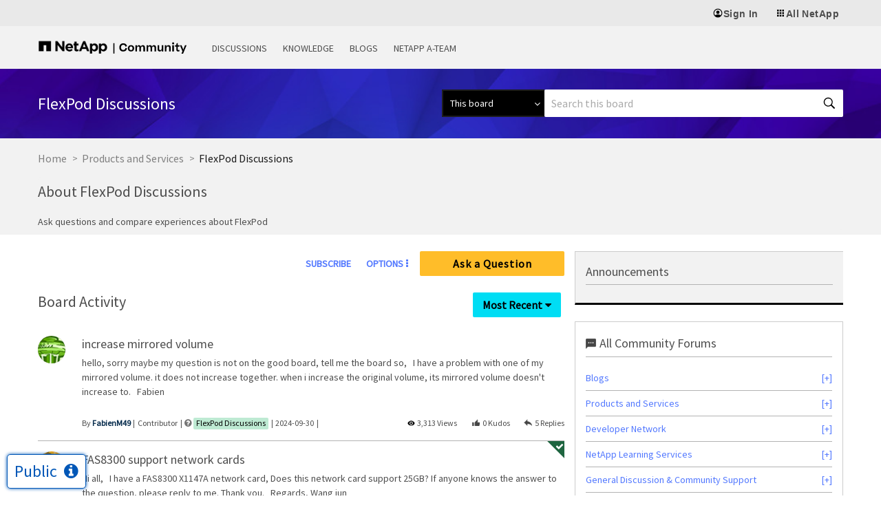

--- FILE ---
content_type: text/html;charset=UTF-8
request_url: https://community.netapp.com/t5/FlexPod-Discussions/bd-p/flexpod-and-converged-infrastructure-discussions/page/4
body_size: 42027
content:
<!DOCTYPE html><html prefix="og: http://ogp.me/ns#" dir="ltr" lang="en" class="no-js">
	<head>
	
	<title>
	FlexPod Discussions - Page 4 - NetApp Community
</title>
	
	
	<meta name="twitter:card" content="summary" />
<meta name="twitter:image" content="https://community.netapp.com/html/@4404E21A55F3B8E1B1BCF81CB5627CCD/assets/og_netapp-community-logo.png" />
<meta property="og:image" content="https://community.netapp.com/html/@4404E21A55F3B8E1B1BCF81CB5627CCD/assets/og_netapp-community-logo.png" />
<meta property="og:image:alt" content="NetApp Community Logo" />

<link rel="stylesheet" href="https://cdnjs.cloudflare.com/ajax/libs/font-awesome/4.7.0/css/font-awesome.min.css">

<meta name="google-site-verification" content="zjmEkY4EeEZclhQPcayngHfxxiCeh87ZqRYYFfUSKCg" />
<script type="text/javascript">
    window.username = "Anonymous";
    var digitalData = 
    {
    "page": {
        "pageInfo": {
            "pageName": document.title
        },
        "category": {
            "primaryCategory": "",
            }                      
        },
    "user": {
        "userType": "",
        "userId": "-1",
        "loginId" : "Anonymous",
        "sso_id" : "Anonymous",
        "roles": ""
        }
    };
    window.digitalData = digitalData;
    window.userType = digitalData.user.userType;
    </script>

    <!-- Transcend Cookie Management --> 
    <script 
        data-cfasync="false" 
        data-autofocus="off" 
        data-ui-shadow-root="open" 
        data-local-sync="allow-network-observable" 
        data-languages="en,de-DE,es-419,fr-FR,it-IT,ja-JP,ko-KR,pt-PT,pt-BR,zh-CN,zh-HK" 
        src="https://transcend-cdn.com/cm/b2cde372-f099-421d-8158-13483effbe36/airgap.js" 
    ></script>

    <!-- End Transcend Cookie Management -->

    <!-- Google Tag Manager --> 
    <script>(function(w,d,s,l,i){w[l]=w[l]||[];w[l].push({'gtm.start':
    new Date().getTime(),event:'gtm.js'});var f=d.getElementsByTagName(s)[0],
    j=d.createElement(s),dl=l!='dataLayer'?'&l='+l:'';j.async=true;j.src=
    'https://www.googletagmanager.com/gtm.js?id='+i+dl;f.parentNode.insertBefore(j,f);
    })(window,document,'script','dataLayer','GTM-TKWTNQP');</script>
    <!-- End Google Tag Manager -->

    <!-- WM Prod Code -->
    <script type="text/javascript">(function() {var walkme = document.createElement('script'); walkme.type = 'text/javascript'; walkme.async = true; walkme.src = 'https://cdn.walkme.com/users/af330d01833b44fa877a866ecc7a34f5/walkme_af330d01833b44fa877a866ecc7a34f5_https.js'; var s = document.getElementsByTagName('script')[0]; s.parentNode.insertBefore(walkme, s); window._walkmeConfig = {smartLoad: true, cdhiUrl: "https://mysupport.netapp.com/site/assets/walkme/CDhiddenIframe.compress.html"}; })();</script>
    <!-- /WM Prod Code -->

    <!-- Adobe Tag Manager Prod CSD -->
        <script src="//assets.adobedtm.com/60287eadf1ee/e0ea57d8bc7e/launch-4fd4c037d44f.min.js" async></script>
    <!-- /Adobe Tag Manager Prod CSD -->

      <!-- Additional Settings for Transcend -->
     <script>
        document.addEventListener("DOMContentLoaded", (event) => {
// This script runs when the Document Object Model (DOM) is ready
        $(function() {
            // This function returns the localized text for DNSS/CPRA law based on the browser language
           function getDnssLocalizedText(browserLang) {
             const dnssMessages = [
               { codes: ['en-US'], message: 'Do not sell or share my information'},
               { codes: ['fr', 'fr-FR'], message: 'Refuser la vente et le partage de vos informations'},
               { codes: ['ja', 'jp', 'ja-JP'], message: '私の情報を販売または共有しないでください'},
               { codes: ['es', 'es-ES'], message: 'No vender ni compartir mi información'},
               { codes: ['de', 'de-DE'], message: 'Meine Informationen nicht verkaufen oder teilen'},
               { codes: ['it', 'it-IT'], message: 'Non vendere o condividere i miei dati'},
               { codes: ['pt', 'pt-BR'], message: 'Não vender ou compartilhar minhas informações'},
               { codes: ['ko', 'ko-KR'], message: '내 정보 판매 또는 공유 금지'},
               { codes: ['zh', 'zh-CN'], message: '不得出售或共享我的信息'},
               { codes: ['zh-TW', 'zh-HK'], message: '不得出售或分享我的資訊'},
             ];
           const messageObj = dnssMessages.find(msg => msg.codes.includes(browserLang));
           return messageObj ? messageObj.message : 'Do not sell or share my information';
           }
      const userBrowserLanguage = navigator.language;
      const $cookieSettingsLinkElement = $('#tcm-sdk-show-settings');
              // Check if the user is from a US state with DNSS/CPRA law
      if (window.airgap && window.airgap.getRegimes().has('US_DNSS')) {
              // Change the "Cookie Settings" footer link text for DNSS region
              const dnssLocalizedText = getDnssLocalizedText(userBrowserLanguage);
              $cookieSettingsLinkElement.text(dnssLocalizedText);
              // Change the "Reject All" button text for DNSS region for each language options
              typeof transcend !== 'undefined' && transcend.setUiVariables({
                rejectAllButtonText: 'Do not sell or share my information',
                rejectAllFrButtonText: 'Refuser la vente et le partage de vos informations',
                rejectAllJpButtonText: '私の情報を販売または共有しないでください',
                rejectAllEsButtonText: 'No vender ni compartir mi información',
                rejectAllDeButtonText: 'Meine Informationen nicht verkaufen oder teilen',
                rejectAllItButtonText: 'Non vendere o condividere i miei dati',
                rejectAllPtButtonText: 'Não vender ou compartilhar minhas informações',
                rejectAllKoButtonText: '내 정보 판매 또는 공유 금지',
                rejectAllZhCnButtonText: '不得出售或共享我的信息',
                rejectAllZhTwButtonText: '不得出售或分享我的資訊',
              });
       } else {
          // Change the "Reject All" button text for GDPR region for each language options
            typeof transcend !== 'undefined' && transcend.setUiVariables({
            rejectAllButtonText: 'Necessary cookies only',
            rejectAllFrButtonText: 'Seulement les cookies nécessaires',
            rejectAllJpButtonText: '必須のクッキーのみを許可',
            rejectAllEsButtonText: 'Solo las cookies necesarias',
            rejectAllDeButtonText: 'Nur notwendige Cookies',
            rejectAllItButtonText: 'Solo i cookie necessari',
            rejectAllPtButtonText: 'Somente os cookies necessários',
            rejectAllKoButtonText: '필수 쿠키만 허용',
            rejectAllZhCnButtonText: '仅必要 Cookie',
            rejectAllZhTwButtonText: '僅限必要的 Cookie'
          });
       }
// When the "Cookie Settings" link is clicked, show the preferences window
           $cookieSettingsLinkElement.click(function () {
             typeof transcend !== 'undefined' && transcend.showConsentManager({ viewState: 'CompleteOptions' });
  });
});
    });
    </script>
<!-- End Additional Settings for Transcend -->
<script>
/* Pagination Script */

window.pagination_var = function(totalResults, show_per_page, PagerNumber, Classname){

  var paginationHtml = '';      
  var number_of_pages = Math.ceil(totalResults/show_per_page);    
  var _pagesCurrent = parseInt(PagerNumber);
  var current_link = 0; 
  if(number_of_pages>1 && _pagesCurrent>1){
    var activeClass= "page_link actArrow "+Classname+"_page";
  }else{
    var activeClass= "deactArrow";
  }
  if(number_of_pages>1){
    var PreLink = _pagesCurrent-1;
    paginationHtml += '<a class="jp-previous arrow '+activeClass+'" data="'+ PreLink +'" id="jp-previous" href="javascript:void(0)">Previous</a>';
  }
  while(number_of_pages > current_link){
    var pageNumActive = current_link + 1;  
    paginationHtml += '<a class="page_link '+Classname+'_page" data="'+ pageNumActive +'" id="'+ Classname +'_'+ pageNumActive +'" href="javascript:void(0)">'+ pageNumActive +'</a>';      
    current_link++; 
  }
  if(number_of_pages>1 && _pagesCurrent<(number_of_pages)){
    var activeClass= "page_link actArrow "+Classname+"_page";
  }else{
    var activeClass= "deactArrow";
  }
  if(number_of_pages>1){
    var NextLink = _pagesCurrent+1;
    paginationHtml += '<a class="jp-next arrow '+activeClass+'" data="'+ NextLink +'" id="jp-next" href="javascript:void(0)">Next</a>';
  }     
  
  $('.'+Classname).html(paginationHtml);      
  $('#'+Classname+'_'+parseInt(PagerNumber)).addClass( 'active' );  
  
  if(number_of_pages == 1){
    $('.'+Classname).hide()
  }
  else{
    $('.'+Classname).show()
  }

  var _bulletsCenter = 3; 
  var _bulletsSide = 2;

  var _bullets = $('.'+Classname).children();
  _bullets.removeClass( 'hidden' ).remove( 'ellipsis' );
  //console.log("working");
  if (number_of_pages > _bulletsCenter + (_bulletsSide * 2) + 2) {

     console.log("bworking");
    if (_pagesCurrent < Math.floor(_bulletsCenter / 2) + _bulletsSide + 2) {
      var start = _bulletsSide + _bulletsCenter + 1;
      var end = number_of_pages - _bulletsSide - 1;
      hideBullets( _bullets, start, end );
     
      _bullets.eq( end ).before('<span class="ellipsis_before">...</span>');
    //console.log("working1");
    
    } else if (_pagesCurrent > number_of_pages - (Math.ceil(_bulletsCenter / 2) + _bulletsSide) - 2) {
      var start = _bulletsSide + 1;
      var end = number_of_pages - (_bulletsSide + _bulletsCenter + 1);
      hideBullets( _bullets, start, end );
      _bullets.eq( start - 1 ).after('<span class="ellipsis">...</span>');
  //console.log("working2");
   
    } else {
      var start = _bulletsSide + 1;
      var end = _pagesCurrent - Math.floor(_bulletsCenter / 2);
      hideBullets( _bullets, start, end );
      
      _bullets.eq( start - 1 ).after('<span class="ellipsis">...</span>');
      
      var _pagesCurrent =  parseInt(_pagesCurrent);
      var math_start =  parseInt(Math.ceil(_bulletsCenter / 2));
      var start =  _pagesCurrent + math_start;
      var end = number_of_pages - (_bulletsSide - 1);
      hideBullets( _bullets, start, end );
      
      _bullets.eq( start - 1 ).after('<span class="ellipsis">...</span>');
      console.log("working3");
    }
  }
  //console.log("retunhtml");
  return paginationHtml;
}

window.hideBullets = function( bullets, start, end ) {
  for ( var a = start; a < end; a++ ) {
    bullets.eq( a ).addClass( 'hidden' );
  }
}
</script>


	
	<link rel="prev" href="https://community.netapp.com/t5/FlexPod-Discussions/bd-p/flexpod-and-converged-infrastructure-discussions/page/3"/>
	
	<meta content="Ask questions and compare experiences about FlexPod" name="description"/><meta content="width=device-width, initial-scale=1.0" name="viewport"/><meta content="2024-10-04T03:54:50-07:00" itemprop="dateModified"/><meta content="text/html; charset=UTF-8" http-equiv="Content-Type"/><link href="https://community.netapp.com/t5/FlexPod-Discussions/bd-p/flexpod-and-converged-infrastructure-discussions/page/4" rel="canonical"/>
	<meta content="website" property="og:type"/><meta content="https://community.netapp.com/t5/FlexPod-Discussions/bd-p/flexpod-and-converged-infrastructure-discussions/page/4" property="og:url"/><meta content="Ask questions and compare experiences about FlexPod" property="og:description"/><meta content="FlexPod Discussions" property="og:title"/>
	
	
		<link class="lia-link-navigation hidden live-links" title="FlexPod Discussions topics" type="application/rss+xml" rel="alternate" id="link" href="/fukiw75442/rss/board?board.id=flexpod-and-converged-infrastructure-discussions"></link>
	
		<link class="lia-link-navigation hidden live-links" title="All FlexPod Discussions posts" type="application/rss+xml" rel="alternate" id="link_0" href="/fukiw75442/rss/boardmessages?board.id=flexpod-and-converged-infrastructure-discussions"></link>
	

	
	
	    
            	<link href="/skins/6767691/4d22d332f091b7e81af765ad341779b8/netapp2023refresh.css" rel="stylesheet" type="text/css"/>
            
	

	
	
	
	
	<!-- generics -->
<link rel="icon" href="https://www.netapp.com/favicon.ico" type="image/x-icon" />
<link rel="shortcut icon" href="https://www.netapp.com/favicon.ico" type="image/x-icon" />
<link rel="icon" href="https://community.netapp.com/html/@E02D8072AB5A67E739E7F43AFA4F07BC/assets/favicon-192.png" sizes="192x192">
<link rel="icon" href="https://community.netapp.com/html/@AF40641A6505C2C8903F55AFE4567707/assets/favicon-228.png" sizes="228x228">
<!-- Android -->
<link rel="shortcut icon" sizes="196x196" href="https://community.netapp.com/html/@E672BC1C11EB69CB647210E2F3C2519C/assets/favicon-196.png">
<!-- iOS -->
<link rel="apple-touch-icon" href="https://community.netapp.com/html/@9D4830D1099E58AEC9B42E79C24ECC53/assets/favicon-120.png" sizes="120x120">
<link rel="apple-touch-icon" href="https://community.netapp.com/html/@D8C4C498F38C4B8F752C711D6F4CA8F9/assets/favicon-152.png" sizes="152x152">
<link rel="apple-touch-icon" href="https://community.netapp.com/html/@457C2FAC4DDB77EB5B8BB2903BC279BC/assets/favicon-167.png" sizes="167x167">
<link rel="apple-touch-icon" href="https://community.netapp.com/html/@30BCDCC6B862DF590274ABE4CC81DDAF/assets/favicon-180.png" sizes="180x180">

<script type="text/javascript" src="/t5/scripts/EAA19129A1248A19BBE86A06A73AF336/lia-scripts-head-min.js"></script><script language="javascript" type="text/javascript">
<!--
window.FileAPI = { jsPath: '/html/assets/js/vendor/ng-file-upload-shim/' };
LITHIUM.PrefetchData = {"Components":{"nodes.widget.activity":{"instances":[{"nodeActivity":{"call":{"query":{"messages":{"meta":{"defer":false,"quilts":[{"get":{"path":"/ui/quilts/NodeActivityMessage"},"id":"NodeActivityMessage","type":"quilt"}]},"limit":5,"subQueries":{"images":{"limit":10,"fields":["id","href","view_href","title","description","thumb_href","original_href","width","height"]},"videos":{"limit":10,"fields":["id","thumb_href"]}},"paging":true,"fields":["id","meta","board_relative_id","subject","body","author.id","author.view_href","author.login","author.first_name","author.last_name","author.avatar","conversation","is_solution","is_answer","is_escalated","read_only","topic","user_context.read","moderation_status","moderation_style","requires_moderation","cover_image","teaser","images","videos","view_href","meta"],"constraints":[{"depth":0},{"board.id":"flexpod-and-converged-infrastructure-discussions"}],"sorts":["conversation.last_post_time desc"]}}},"result":{"data":{"next_cursor":"MjUuMTJ8Mi4wfGl8NXw0OjB8aW50LDQ1NTQ5NiwxNzAxODI","size":5,"list_item_type":"message","type":"messages","items":[{"images":{"size":0,"list_item_type":"image","type":"images","items":[]},"author":{"id":"120364","avatar":{"print":"https://community.netapp.com/t5/image/serverpage/avatar-name/tower/avatar-theme/candy/avatar-collection/architecture/avatar-display-size/print/version/2?xdesc=1.0","inline":"https://community.netapp.com/t5/image/serverpage/avatar-name/tower/avatar-theme/candy/avatar-collection/architecture/avatar-display-size/inline/version/2?xdesc=1.0","favicon":"https://community.netapp.com/t5/image/serverpage/avatar-name/tower/avatar-theme/candy/avatar-collection/architecture/avatar-display-size/favicon/version/2?xdesc=1.0","profile":"https://community.netapp.com/t5/image/serverpage/avatar-name/tower/avatar-theme/candy/avatar-collection/architecture/avatar-display-size/profile/version/2?xdesc=1.0","type":"avatar","message":"https://community.netapp.com/t5/image/serverpage/avatar-name/tower/avatar-theme/candy/avatar-collection/architecture/avatar-display-size/message/version/2?xdesc=1.0"},"type":"user","login":"FabienM49","view_href":"/t5/user/viewprofilepage/user-id/120364"},"subject":"increase mirrored volume","videos":{"size":0,"list_item_type":"video","type":"videos","items":[]},"type":"message","body":"<P>hello,<\/P><P>sorry maybe my question is not on the good board,<\/P><P>tell me the board so,<\/P><P>&nbsp;<\/P><P>I have a problem with one of my mirrored volume. it does not increase together. when i increase the original volume, its mirrored volume doesn't increase to.<\/P><P>&nbsp;<\/P><P>Fabien<\/P>","board_relative_id":"359","is_solution":false,"requires_moderation":false,"read_only":false,"meta":{"quilts":[{"layout":"two-column.message.item","instance":0,"id":"NodeActivityMessage","type":"rendered_quilt","rows":[{"columns":[{"components":[{"path":"limuirs/components/messages/MessageAuthorAvatar","instance":0,"engine":"limuirs","id":"message-view.widget.author-avatar-limuirs","type":"rendered_quilt_component","params":{}}],"width":2,"id":"header-left","type":"rendered_quilt_column"},{"components":[{"instance":0,"markup":"<div class=\"lia-message-subject lia-component-message-view-widget-subject\">\n\t\t<div class=\"MessageSubject\">\n\n\t\n\n    \n        \t<div class=\"MessageSubjectIcons \">\n\t\n\t\n\t \n\t\n\t\n\t\n        \t\t\n        <h2 itemprop=\"name\" class=\"message-subject\">\n            <span class=\"lia-message-unread\">\n                \n                        <a class=\"page-link lia-link-navigation lia-custom-event\" id=\"link_2_354a8e09927b8\" href=\"/t5/FlexPod-Discussions/increase-mirrored-volume/m-p/455496\">\n\t\t\t\t\t\t\t\tincrease mirrored volume\n\t\t\t\t\t\t\t\t\n                        <\/a>\n                    \n            <\/span>\n        <\/h2>\n\t\n        \t\n\t\n\t\n\t\n\t\n\t\n<\/div>\n    \n\n\t\n\n\t\n\n\t\n\n\t\n\n\t\n\n\t\n\n\t\n\t\t\t\n\t\t\t\t\n\t\t\t\n\t\t\n\n\t\n<\/div>\n\t<\/div>","engine":"lia","id":"message-view.widget.subject","type":"rendered_quilt_component"},{"instance":0,"markup":"<div class=\"lia-message-body-wrapper lia-component-message-view-widget-body\">\n\t\t<div itemprop=\"text\" id=\"bodyDisplay_354a8e0aef917\" class=\"lia-message-body\">\n\t\n\t\t<div class=\"lia-message-body-content\">\n\t\t\t\n\t\t\t\t<div class=\"lia-truncated-body-container lia-truncate-with-message-link\">\n\t\t\t\t\t\n\t\t\t\t\t\t\n\t\t\n\t\t\t hello,  sorry maybe my question is not on the good board,  tell me the board so,  &nbsp;  I have a problem with one of my mirrored volume. it does not increase together. when i increase the original volume, its mirrored volume doesn't increase to.  &nbsp;  Fabien \n\t\t\n\t\n\t\t\t\t\t\t\n\t\t\t\t\t\n\t\t\t\t\t<span class=\"lia-truncate-spacer\"><\/span>\n\t\t\t\t\t<a class=\"lia-link-navigation lia-truncated-message-link\" id=\"messageLink_354a8e0aef917\" href=\"/t5/FlexPod-Discussions/increase-mirrored-volume/m-p/455496#M359\">... View more<\/a>\n\t\t\t\t<\/div>\n\t\t\t\n\t\t\t\n\t\t\t\n\t\t\t\n\t\t\t\t\n\t\t\t\n\t\t\t\n\t\t\t\n\t\t\t\n\t\t\t\n\t\t\t\n\t\t<\/div>\n\t\t\n\t\t\n\t\n\n\t\n\t\n<\/div>\n\t<\/div>","engine":"lia","id":"message-view.widget.body","type":"rendered_quilt_component"},{"path":"limuirs/components/messages/MessageImages","instance":0,"engine":"limuirs","id":"message-view.widget.images","type":"rendered_quilt_component","params":{}}],"width":22,"id":"header-main","type":"rendered_quilt_column"}],"id":"header","type":"rendered_quilt_row"},{"columns":[{"components":[],"width":24,"id":"main","type":"rendered_quilt_column"}],"id":"main","type":"rendered_quilt_row"},{"columns":[{"components":[],"width":2,"id":"footer-left","type":"rendered_quilt_column"},{"components":[{"instance":0,"markup":"<span class=\"lia-message-byline lia-message-byline-author-rank-board-date-unread lia-component-message-view-widget-byline-author-rank-board-date-unread\">\n\t\t\t<span class=\"lia-byline-item\">By <span class=\"UserName lia-user-name lia-user-rank-Contributor lia-component-users-widget-user-name\">\n\t\t\t\t\n\t\t\n\t\t\n\t\t\t<a class=\"lia-link-navigation lia-page-link lia-user-name-link\" style=\"color:#062B4C\" target=\"_self\" aria-label=\"View Profile of FabienM49\" itemprop=\"url\" id=\"link_354a8e0c15903\" href=\"https://community.netapp.com/t5/user/viewprofilepage/user-id/120364\"><span class=\"login-bold\">FabienM49<\/span><\/a>\n\t\t\n\t\t\n\t\t\n\t\t\n\t\t\n\t\t\n\t\t\n\t\t\n\t\n\t\t\t<\/span><\/span><span class=\"lia-byline-item\">Contributor<\/span><span class=\"lia-byline-item\"><i class=\"lia-img-icon-forum-board lia-fa-icon lia-fa-forum lia-fa-board lia-fa\" title=\"forum\" aria-label=\"forum\" role=\"img\"><\/i><a class=\"lia-link-navigation lia-message-board-link lia-component-common-widget-link\" id=\"link_354a8e0e284af\" href=\"https://community.netapp.com/t5/FlexPod-Discussions/bd-p/flexpod-and-converged-infrastructure-discussions\">FlexPod Discussions<\/a><\/span><span class=\"lia-byline-item\"><span class=\"DateTime lia-component-common-widget-date\">\n    \n\n\t\n\t\t\n\t\t\n\t\t<span class=\"local-date\">\u200e2024-09-30<\/span>\n\t\n\t\t\n\t\t<span class=\"local-time\">06:09 AM<\/span>\n\t\n\t\n\n\t\n\t\n\t\n\t\n\t\n\t\n\t\n\t\n\t\n\t\n\t\n\t\n<\/span><\/span>\n\t\t<\/span>","engine":"lia","id":"message-view.widget.byline-author-rank-board-date-unread","type":"rendered_quilt_component"},{"instance":0,"markup":"","engine":"lia","id":"message-view.widget.tags-list","type":"rendered_quilt_component"},{"instance":0,"markup":"","engine":"lia","id":"message-view.widget.labels","type":"rendered_quilt_component"}],"width":14,"id":"footer-main","type":"rendered_quilt_column"},{"components":[{"instance":0,"markup":"<div class=\"lia-message-VIEW_COUNT lia-component-message-widget-message-property-display lia-component-view-count lia-icon lia-component-message-view-widget-view-count\">\n    3,313 Views\n<\/div>","engine":"lia","id":"message-view.widget.view-count","type":"rendered_quilt_component"},{"instance":0,"markup":"<span itemprop=\"upvoteCount\" id=\"kudosCount_354a8e116678b\" class=\"MessageKudosCount lia-icon lia-component-kudos-count lia-component-message-view-widget-kudos-count\">\n\t\n\t\t\t0\n\t\t\n<\/span>","engine":"lia","id":"message-view.widget.kudos-count","type":"rendered_quilt_component"},{"instance":0,"markup":"<div class=\"lia-message-REPLY_COUNT lia-component-message-widget-message-property-display lia-component-reply-count lia-icon lia-component-message-view-widget-reply-count\">\n    5\n<\/div>","engine":"lia","id":"message-view.widget.reply-count","type":"rendered_quilt_component"}],"width":8,"id":"footer-right","type":"rendered_quilt_column"}],"id":"footer","type":"rendered_quilt_row"}]}],"type":"call_metadata"},"moderation_status":"approved","topic":{"id":"455496","href":"/messages/455496","type":"message","view_href":"/t5/FlexPod-Discussions/increase-mirrored-volume/m-p/455496#M359"},"id":"455496","view_href":"/t5/FlexPod-Discussions/increase-mirrored-volume/td-p/455496","user_context":{"read":false,"type":"user_context"},"conversation":{"last_post_time_friendly":"2024-10-04","last_posting_activity_time":"2024-10-04T03:54:50.390-07:00","care_feed_time":"2024-10-04T03:54:50.390-07:00","solved":false,"last_post_time":"2024-10-04T03:54:50.390-07:00","type":"conversation","messages_count":6,"expert_posted":false,"thread_style":"forum","style":"forum","id":"455496","href":"/conversations/455496","view_href":"/t5/FlexPod-Discussions/increase-mirrored-volume/td-p/455496"},"moderation_style":"off","teaser":""},{"images":{"size":0,"list_item_type":"image","type":"images","items":[]},"author":{"id":"120146","avatar":{"print":"https://community.netapp.com/t5/image/serverpage/avatar-name/gardening/avatar-theme/candy/avatar-collection/hobbies/avatar-display-size/print/version/2?xdesc=1.0","inline":"https://community.netapp.com/t5/image/serverpage/avatar-name/gardening/avatar-theme/candy/avatar-collection/hobbies/avatar-display-size/inline/version/2?xdesc=1.0","favicon":"https://community.netapp.com/t5/image/serverpage/avatar-name/gardening/avatar-theme/candy/avatar-collection/hobbies/avatar-display-size/favicon/version/2?xdesc=1.0","profile":"https://community.netapp.com/t5/image/serverpage/avatar-name/gardening/avatar-theme/candy/avatar-collection/hobbies/avatar-display-size/profile/version/2?xdesc=1.0","type":"avatar","message":"https://community.netapp.com/t5/image/serverpage/avatar-name/gardening/avatar-theme/candy/avatar-collection/hobbies/avatar-display-size/message/version/2?xdesc=1.0"},"type":"user","login":"junwang","view_href":"/t5/user/viewprofilepage/user-id/120146"},"subject":"FAS8300 support network cards","videos":{"size":0,"list_item_type":"video","type":"videos","items":[]},"type":"message","body":"<P>Hi all,<\/P><P>&nbsp;<\/P><P>I have a FAS8300 X1147A network card, Does this network card support 25GB?<\/P><P>If anyone knows the answer to the question, please reply to me. Thank you.<\/P><P>&nbsp;<\/P><P>Regards,<\/P><P>Wang jun<\/P>","board_relative_id":"355","is_solution":false,"requires_moderation":false,"read_only":false,"meta":{"quilts":[{"layout":"two-column.message.item","instance":1,"id":"NodeActivityMessage","type":"rendered_quilt","rows":[{"columns":[{"components":[{"path":"limuirs/components/messages/MessageAuthorAvatar","instance":0,"engine":"limuirs","id":"message-view.widget.author-avatar-limuirs","type":"rendered_quilt_component","params":{}}],"width":2,"id":"header-left","type":"rendered_quilt_column"},{"components":[{"instance":0,"markup":"<div class=\"lia-message-subject lia-component-message-view-widget-subject\">\n\t\t<div class=\"MessageSubject\">\n\n\t\n\n    \n        \t<div class=\"MessageSubjectIcons \">\n\t\n\t<a class=\"lia-link-navigation verified-icon\" id=\"link_354a8e128ddda\" href=\"/t5/FlexPod-Discussions/FAS8300-support-network-cards/m-p/454994#M355\"><span class=\"lia-img-message-type-solved lia-fa-message lia-fa-type lia-fa-solved lia-fa\" title=\"Solved!\" alt=\"Solved!\" aria-label=\"Solved!\" role=\"img\" id=\"display_354a8e128ddda\"><\/span><\/a>\n\t \n\t\n\t\n\t\n        \t\t\n        <h2 itemprop=\"name\" class=\"message-subject\">\n            <span class=\"lia-message-unread\">\n                \n                        <a class=\"page-link lia-link-navigation lia-custom-event\" id=\"link_2_354a8e128ddda\" href=\"/t5/FlexPod-Discussions/FAS8300-support-network-cards/m-p/454994\">\n\t\t\t\t\t\t\t\tFAS8300 support network cards\n\t\t\t\t\t\t\t\t\n                        <\/a>\n                    \n            <\/span>\n        <\/h2>\n\t\n        \t\n\t\n\t\n\t\n\t\n\t\n<\/div>\n    \n\n\t\n\n\t\n\n\t\n\n\t\n\n\t\n\n\t\n\n\t\n\t\t\t\n\t\t\t\t\n\t\t\t\n\t\t\n\n\t\n<\/div>\n\t<\/div>","engine":"lia","id":"message-view.widget.subject","type":"rendered_quilt_component"},{"instance":0,"markup":"<div class=\"lia-message-body-wrapper lia-component-message-view-widget-body\">\n\t\t<div itemprop=\"text\" id=\"bodyDisplay_354a8e1393666\" class=\"lia-message-body\">\n\t\n\t\t<div class=\"lia-message-body-content\">\n\t\t\t\n\t\t\t\t<div class=\"lia-truncated-body-container lia-truncate-with-message-link\">\n\t\t\t\t\t\n\t\t\t\t\t\t\n\t\t\n\t\t\t Hi all,  &nbsp;  I have a FAS8300 X1147A network card, Does this network card support 25GB?  If anyone knows the answer to the question, please reply to me. Thank you.  &nbsp;  Regards,  Wang jun \n\t\t\n\t\n\t\t\t\t\t\t\n\t\t\t\t\t\n\t\t\t\t\t<span class=\"lia-truncate-spacer\"><\/span>\n\t\t\t\t\t<a class=\"lia-link-navigation lia-truncated-message-link\" id=\"messageLink_354a8e1393666\" href=\"/t5/FlexPod-Discussions/FAS8300-support-network-cards/m-p/454994#M355\">... View more<\/a>\n\t\t\t\t<\/div>\n\t\t\t\n\t\t\t\n\t\t\t\n\t\t\t\n\t\t\t\t\n\t\t\t\n\t\t\t\n\t\t\t\n\t\t\t\n\t\t\t\n\t\t\t\n\t\t<\/div>\n\t\t\n\t\t\n\t\n\n\t\n\t\n<\/div>\n\t<\/div>","engine":"lia","id":"message-view.widget.body","type":"rendered_quilt_component"},{"path":"limuirs/components/messages/MessageImages","instance":0,"engine":"limuirs","id":"message-view.widget.images","type":"rendered_quilt_component","params":{}}],"width":22,"id":"header-main","type":"rendered_quilt_column"}],"id":"header","type":"rendered_quilt_row"},{"columns":[{"components":[],"width":24,"id":"main","type":"rendered_quilt_column"}],"id":"main","type":"rendered_quilt_row"},{"columns":[{"components":[],"width":2,"id":"footer-left","type":"rendered_quilt_column"},{"components":[{"instance":0,"markup":"<span class=\"lia-message-byline lia-message-byline-author-rank-board-date-unread lia-component-message-view-widget-byline-author-rank-board-date-unread\">\n\t\t\t<span class=\"lia-byline-item\">By <span class=\"UserName lia-user-name lia-user-rank-Occasional-Contributor lia-component-users-widget-user-name\">\n\t\t\t\t\n\t\t\n\t\t\n\t\t\t<a class=\"lia-link-navigation lia-page-link lia-user-name-link\" style=\"color:#062B4C\" target=\"_self\" aria-label=\"View Profile of junwang\" itemprop=\"url\" id=\"link_354a8e176dd8a\" href=\"https://community.netapp.com/t5/user/viewprofilepage/user-id/120146\"><span class=\"login-bold\">junwang<\/span><\/a>\n\t\t\n\t\t\n\t\t\n\t\t\n\t\t\n\t\t\n\t\t\n\t\t\n\t\n\t\t\t<\/span><\/span><span class=\"lia-byline-item\">Occasional Contributor<\/span><span class=\"lia-byline-item\"><i class=\"lia-img-icon-forum-board lia-fa-icon lia-fa-forum lia-fa-board lia-fa\" title=\"forum\" aria-label=\"forum\" role=\"img\"><\/i><a class=\"lia-link-navigation lia-message-board-link lia-component-common-widget-link\" id=\"link_354a8e1834e33\" href=\"https://community.netapp.com/t5/FlexPod-Discussions/bd-p/flexpod-and-converged-infrastructure-discussions\">FlexPod Discussions<\/a><\/span><span class=\"lia-byline-item\"><span class=\"DateTime lia-component-common-widget-date\">\n    \n\n\t\n\t\t\n\t\t\n\t\t<span class=\"local-date\">\u200e2024-09-11<\/span>\n\t\n\t\t\n\t\t<span class=\"local-time\">07:23 PM<\/span>\n\t\n\t\n\n\t\n\t\n\t\n\t\n\t\n\t\n\t\n\t\n\t\n\t\n\t\n\t\n<\/span><\/span>\n\t\t<\/span>","engine":"lia","id":"message-view.widget.byline-author-rank-board-date-unread","type":"rendered_quilt_component"},{"instance":0,"markup":"","engine":"lia","id":"message-view.widget.tags-list","type":"rendered_quilt_component"},{"instance":0,"markup":"","engine":"lia","id":"message-view.widget.labels","type":"rendered_quilt_component"}],"width":14,"id":"footer-main","type":"rendered_quilt_column"},{"components":[{"instance":0,"markup":"<div class=\"lia-message-VIEW_COUNT lia-component-message-widget-message-property-display lia-component-view-count lia-icon lia-component-message-view-widget-view-count\">\n    2,656 Views\n<\/div>","engine":"lia","id":"message-view.widget.view-count","type":"rendered_quilt_component"},{"instance":0,"markup":"<span itemprop=\"upvoteCount\" id=\"kudosCount_354a8e1b3093b\" class=\"MessageKudosCount lia-icon lia-component-kudos-count lia-component-message-view-widget-kudos-count\">\n\t\n\t\t\t0\n\t\t\n<\/span>","engine":"lia","id":"message-view.widget.kudos-count","type":"rendered_quilt_component"},{"instance":0,"markup":"<div class=\"lia-message-REPLY_COUNT lia-component-message-widget-message-property-display lia-component-reply-count lia-icon lia-component-message-view-widget-reply-count\">\n    3\n<\/div>","engine":"lia","id":"message-view.widget.reply-count","type":"rendered_quilt_component"}],"width":8,"id":"footer-right","type":"rendered_quilt_column"}],"id":"footer","type":"rendered_quilt_row"}]}],"type":"call_metadata"},"moderation_status":"approved","topic":{"id":"454994","href":"/messages/454994","type":"message","view_href":"/t5/FlexPod-Discussions/FAS8300-support-network-cards/m-p/454994#M355"},"id":"454994","view_href":"/t5/FlexPod-Discussions/FAS8300-support-network-cards/td-p/454994","user_context":{"read":false,"type":"user_context"},"conversation":{"last_post_time_friendly":"2024-09-12","last_posting_activity_time":"2024-09-12T20:03:17.275-07:00","care_feed_time":"2024-09-12T20:03:17.275-07:00","solved":true,"last_post_time":"2024-09-12T20:03:17.275-07:00","type":"conversation","messages_count":4,"expert_posted":false,"thread_style":"forum","style":"forum","id":"454994","href":"/conversations/454994","view_href":"/t5/FlexPod-Discussions/FAS8300-support-network-cards/td-p/454994"},"moderation_style":"off","teaser":""},{"images":{"size":0,"list_item_type":"image","type":"images","items":[]},"author":{"id":"96835","avatar":{"print":"https://community.netapp.com/t5/image/serverpage/image-id/23146i38AEC12393E1F342/image-dimensions/150x150?v=v2","inline":"https://community.netapp.com/t5/image/serverpage/image-id/23146i38AEC12393E1F342/image-dimensions/16x16?v=v2","favicon":"https://community.netapp.com/t5/image/serverpage/image-id/23146i38AEC12393E1F342/image-dimensions/16x16?v=v2","profile":"https://community.netapp.com/t5/image/serverpage/image-id/23146i38AEC12393E1F342/image-dimensions/150x150/image-coordinates/508%2C0%2C1500%2C992?v=v2","type":"avatar","message":"https://community.netapp.com/t5/image/serverpage/image-id/23146i38AEC12393E1F342/image-dimensions/40x40/image-coordinates/508%2C0%2C1500%2C992?v=v2"},"type":"user","login":"Elmo","view_href":"/t5/user/viewprofilepage/user-id/96835"},"subject":"best timeout value for iSCSI access on ESXi 7.0.3c","videos":{"size":0,"list_item_type":"video","type":"videos","items":[]},"type":"message","body":"<P>Hi all,<BR /><BR />I hope you are doing well!&nbsp;<BR /><BR />I want to ask what the best timeout value for iSCSI block access using Cisco UCS will be for HA/metrocluster systems using FlexPod?&nbsp;<BR /><BR />The ESX host is booted from iSCSI LUN. VSC is not used in this case.&nbsp;<BR /><BR />Is the iSCSI timeout value defined on a software ISCSI initiator level (host side) or with the vNic configuration?<BR /><BR />&nbsp;Attached is a screenshot of the boot time config (overlay iscsi card in UCS).<BR /><BR />Are the timeout values set in there&nbsp; conflicting in any way with the ESX host or those do not have effect on the ESX hypervisor's own iscsi timeouts?<BR /><BR />Any insight is welcomed and thank you in advance!&nbsp;&nbsp;<\/P><P>&nbsp;<\/P><P>&nbsp;<\/P>","board_relative_id":"344","is_solution":false,"requires_moderation":false,"read_only":true,"meta":{"quilts":[{"layout":"two-column.message.item","instance":2,"id":"NodeActivityMessage","type":"rendered_quilt","rows":[{"columns":[{"components":[{"path":"limuirs/components/messages/MessageAuthorAvatar","instance":0,"engine":"limuirs","id":"message-view.widget.author-avatar-limuirs","type":"rendered_quilt_component","params":{}}],"width":2,"id":"header-left","type":"rendered_quilt_column"},{"components":[{"instance":0,"markup":"<div class=\"lia-message-subject lia-component-message-view-widget-subject\">\n\t\t<div class=\"MessageSubject\">\n\n\t\n\n    \n        \t<div class=\"MessageSubjectIcons \">\n\t\n\t<a class=\"lia-link-navigation verified-icon\" id=\"link_354a8e1c27ae0\" href=\"/t5/FlexPod-Discussions/best-timeout-value-for-iSCSI-access-on-ESXi-7-0-3c/m-p/433452#M344\"><span class=\"lia-img-message-type-solved lia-fa-message lia-fa-type lia-fa-solved lia-fa\" title=\"Solved!\" alt=\"Solved!\" aria-label=\"Solved!\" role=\"img\" id=\"display_354a8e1c27ae0\"><\/span><\/a>\n\t \n\t\n\t\n\t\n        \t\t\n        <h2 itemprop=\"name\" class=\"message-subject\">\n            <span class=\"lia-message-unread\">\n                \n                        <a class=\"page-link lia-link-navigation lia-custom-event\" id=\"link_2_354a8e1c27ae0\" href=\"/t5/FlexPod-Discussions/best-timeout-value-for-iSCSI-access-on-ESXi-7-0-3c/m-p/433452\">\n\t\t\t\t\t\t\t\tbest timeout value for iSCSI access on ESXi 7.0.3c\n\t\t\t\t\t\t\t\t\n                        <\/a>\n                    \n            <\/span>\n        <\/h2>\n\t\n        \t\n\t\n\t\n\t\n\t\n\t<span class=\"lia-img-message-has-attachment lia-fa-message lia-fa-has lia-fa-attachment lia-fa\" title=\"Contains an attachment\" alt=\"Message contains an attachment\" aria-label=\"Contains an attachment\" role=\"img\" id=\"display_5_354a8e1c27ae0\"><\/span>\n<\/div>\n    \n\n\t\n\n\t\n\n\t\n\n\t\n\n\t\n\n\t\n\n\t\n\t\t\t\n\t\t\t\t\n\t\t\t\n\t\t\n\n\t\n<\/div>\n\t<\/div>","engine":"lia","id":"message-view.widget.subject","type":"rendered_quilt_component"},{"instance":0,"markup":"<div class=\"lia-message-body-wrapper lia-component-message-view-widget-body\">\n\t\t<div itemprop=\"text\" id=\"bodyDisplay_354a8e1d40bce\" class=\"lia-message-body\">\n\t\n\t\t<div class=\"lia-message-body-content\">\n\t\t\t\n\t\t\t\t<div class=\"lia-truncated-body-container lia-truncate-with-message-link\">\n\t\t\t\t\t\n\t\t\t\t\t\t\n\t\t\n\t\t\t Hi all,    I hope you are doing well!&nbsp;    I want to ask what the best timeout value for iSCSI block access using Cisco UCS will be for HA/metrocluster systems using FlexPod?&nbsp;    The ESX host is booted from iSCSI LUN. VSC is not used in this case.&nbsp;    Is the iSCSI timeout value defined on a software ISCSI initiator level (host side) or with the vNic configuration?    &nbsp;Attached is a screenshot of the boot time config (overlay iscsi card in UCS).    Are the timeout values set in there&nbsp; conflicting in any way with the ESX host or those do not have effect on the ESX hypervisor's own iscsi timeouts?    Any insight is welcomed and thank you in advance!&nbsp;&nbsp;  &nbsp;  &nbsp; \n\t\t\n\t\n\t\t\t\t\t\t\n\t\t\t\t\t\n\t\t\t\t\t<span class=\"lia-truncate-spacer\"><\/span>\n\t\t\t\t\t<a class=\"lia-link-navigation lia-truncated-message-link\" id=\"messageLink_354a8e1d40bce\" href=\"/t5/FlexPod-Discussions/best-timeout-value-for-iSCSI-access-on-ESXi-7-0-3c/m-p/433452#M344\">... View more<\/a>\n\t\t\t\t<\/div>\n\t\t\t\n\t\t\t\n\t\t\t\n\t\t\t\n\t\t\t\t\n\t\t\t\n\t\t\t\n\t\t\t\n\t\t\t\n\t\t\t\n\t\t\t\n\t\t<\/div>\n\t\t\n\t\t\n\t\n\n\t\n\t\n<\/div>\n\t<\/div>","engine":"lia","id":"message-view.widget.body","type":"rendered_quilt_component"},{"path":"limuirs/components/messages/MessageImages","instance":0,"engine":"limuirs","id":"message-view.widget.images","type":"rendered_quilt_component","params":{}}],"width":22,"id":"header-main","type":"rendered_quilt_column"}],"id":"header","type":"rendered_quilt_row"},{"columns":[{"components":[],"width":24,"id":"main","type":"rendered_quilt_column"}],"id":"main","type":"rendered_quilt_row"},{"columns":[{"components":[],"width":2,"id":"footer-left","type":"rendered_quilt_column"},{"components":[{"instance":0,"markup":"<span class=\"lia-message-byline lia-message-byline-author-rank-board-date-unread lia-component-message-view-widget-byline-author-rank-board-date-unread\">\n\t\t\t<span class=\"lia-byline-item\">By <span class=\"UserName lia-user-name lia-user-rank-NetApp lia-component-users-widget-user-name\">\n\t\t\t\t\n\t\t\n\t\t\n\t\t\t<a class=\"lia-link-navigation lia-page-link lia-user-name-link\" style=\"color:#0057B7\" target=\"_self\" aria-label=\"View Profile of Elmo\" itemprop=\"url\" id=\"link_354a8e1ee82fd\" href=\"https://community.netapp.com/t5/user/viewprofilepage/user-id/96835\"><span class=\"login-bold\">Elmo<\/span><\/a>\n\t\t\n\t\t\n\t\t<img class=\"lia-user-rank-icon lia-user-rank-icon-right\" title=\"NetApp\" alt=\"NetApp\" id=\"display_0_354a8e1ee82fd\" src=\"/html/@46C7052A1402F8E111EBBABDC8CD264D/rank_icons/na_n_logo_black_rgb.svg\"/>\n\t\t\n\t\t\n\t\t\n\t\t\n\t\t\n\t\n\t\t\t<\/span><\/span><span class=\"lia-byline-item\">NetApp<\/span><span class=\"lia-byline-item\"><i class=\"lia-img-icon-forum-board lia-fa-icon lia-fa-forum lia-fa-board lia-fa\" title=\"forum\" aria-label=\"forum\" role=\"img\"><\/i><a class=\"lia-link-navigation lia-message-board-link lia-component-common-widget-link\" id=\"link_354a8e2012713\" href=\"https://community.netapp.com/t5/FlexPod-Discussions/bd-p/flexpod-and-converged-infrastructure-discussions\">FlexPod Discussions<\/a><\/span><span class=\"lia-byline-item\"><span class=\"DateTime lia-component-common-widget-date\">\n    \n\n\t\n\t\t\n\t\t\n\t\t<span class=\"local-date\">\u200e2022-03-28<\/span>\n\t\n\t\t\n\t\t<span class=\"local-time\">01:08 AM<\/span>\n\t\n\t\n\n\t\n\t\n\t\n\t\n\t\n\t\n\t\n\t\n\t\n\t\n\t\n\t\n<\/span><\/span>\n\t\t<\/span>","engine":"lia","id":"message-view.widget.byline-author-rank-board-date-unread","type":"rendered_quilt_component"},{"instance":0,"markup":"","engine":"lia","id":"message-view.widget.tags-list","type":"rendered_quilt_component"},{"instance":0,"markup":"","engine":"lia","id":"message-view.widget.labels","type":"rendered_quilt_component"}],"width":14,"id":"footer-main","type":"rendered_quilt_column"},{"components":[{"instance":0,"markup":"<div class=\"lia-message-VIEW_COUNT lia-component-message-widget-message-property-display lia-component-view-count lia-icon lia-component-message-view-widget-view-count\">\n    6,909 Views\n<\/div>","engine":"lia","id":"message-view.widget.view-count","type":"rendered_quilt_component"},{"instance":0,"markup":"<span itemprop=\"upvoteCount\" id=\"kudosCount_354a8e2229b17\" class=\"MessageKudosCount lia-icon lia-component-kudos-count lia-component-message-view-widget-kudos-count\">\n\t\n\t\t\t0\n\t\t\n<\/span>","engine":"lia","id":"message-view.widget.kudos-count","type":"rendered_quilt_component"},{"instance":0,"markup":"<div class=\"lia-message-REPLY_COUNT lia-component-message-widget-message-property-display lia-component-reply-count lia-icon lia-component-message-view-widget-reply-count\">\n    1\n<\/div>","engine":"lia","id":"message-view.widget.reply-count","type":"rendered_quilt_component"}],"width":8,"id":"footer-right","type":"rendered_quilt_column"}],"id":"footer","type":"rendered_quilt_row"}]}],"type":"call_metadata"},"moderation_status":"approved","topic":{"id":"433452","href":"/messages/433452","type":"message","view_href":"/t5/FlexPod-Discussions/best-timeout-value-for-iSCSI-access-on-ESXi-7-0-3c/m-p/433452#M344"},"id":"433452","view_href":"/t5/FlexPod-Discussions/best-timeout-value-for-iSCSI-access-on-ESXi-7-0-3c/td-p/433452","user_context":{"read":false,"type":"user_context"},"conversation":{"last_post_time_friendly":"2022-04-19","last_posting_activity_time":"2025-06-04T03:03:05.454-07:00","care_feed_time":"2025-06-04T03:03:05.454-07:00","solved":true,"last_post_time":"2022-04-19T12:04:43.454-07:00","type":"conversation","messages_count":2,"expert_posted":false,"thread_style":"forum","style":"forum","id":"433452","href":"/conversations/433452","view_href":"/t5/FlexPod-Discussions/best-timeout-value-for-iSCSI-access-on-ESXi-7-0-3c/td-p/433452"},"moderation_style":"off","teaser":""},{"images":{"size":0,"list_item_type":"image","type":"images","items":[]},"author":{"id":"92605","avatar":{"print":"https://community.netapp.com/t5/image/serverpage/avatar-name/compact/avatar-theme/candy/avatar-collection/transit/avatar-display-size/print/version/2?xdesc=1.0","inline":"https://community.netapp.com/t5/image/serverpage/avatar-name/compact/avatar-theme/candy/avatar-collection/transit/avatar-display-size/inline/version/2?xdesc=1.0","favicon":"https://community.netapp.com/t5/image/serverpage/avatar-name/compact/avatar-theme/candy/avatar-collection/transit/avatar-display-size/favicon/version/2?xdesc=1.0","profile":"https://community.netapp.com/t5/image/serverpage/avatar-name/compact/avatar-theme/candy/avatar-collection/transit/avatar-display-size/profile/version/2?xdesc=1.0","type":"avatar","message":"https://community.netapp.com/t5/image/serverpage/avatar-name/compact/avatar-theme/candy/avatar-collection/transit/avatar-display-size/message/version/2?xdesc=1.0"},"type":"user","login":"fperillo","view_href":"/t5/user/viewprofilepage/user-id/92605"},"subject":"FlexPod - VMWare NSX","videos":{"size":0,"list_item_type":"video","type":"videos","items":[]},"type":"message","body":"<P>Hello experts, I'm going to ask if you're aware of any customers using VMware NSX in conjunction with FlexPod.<\/P><P>From what I know the FlexPod reference architecture is not supporting VMware's NSX&nbsp; and I would like to get a confirmation about that.<\/P><P>Then, according to the fact that FlexPod architecture is based on Cisco Nexus switches, that are surely working and certified to work with NSX, I would like to know if any of you had such experience and, moreover, if there is any customer reference where FlexPod is working with VMWare NSX.<\/P><P>&nbsp;<\/P><P>Many thanks in advance,<\/P><P>Francesco<\/P><P>&nbsp;<\/P>","board_relative_id":"342","is_solution":false,"requires_moderation":false,"read_only":true,"meta":{"quilts":[{"layout":"two-column.message.item","instance":3,"id":"NodeActivityMessage","type":"rendered_quilt","rows":[{"columns":[{"components":[{"path":"limuirs/components/messages/MessageAuthorAvatar","instance":0,"engine":"limuirs","id":"message-view.widget.author-avatar-limuirs","type":"rendered_quilt_component","params":{}}],"width":2,"id":"header-left","type":"rendered_quilt_column"},{"components":[{"instance":0,"markup":"<div class=\"lia-message-subject lia-component-message-view-widget-subject\">\n\t\t<div class=\"MessageSubject\">\n\n\t\n\n    \n        \t<div class=\"MessageSubjectIcons \">\n\t\n\t\n\t \n\t\n\t\n\t\n        \t\t\n        <h2 itemprop=\"name\" class=\"message-subject\">\n            <span class=\"lia-message-unread\">\n                \n                        <a class=\"page-link lia-link-navigation lia-custom-event\" id=\"link_2_354a8e232eb0b\" href=\"/t5/FlexPod-Discussions/FlexPod-VMWare-NSX/m-p/170247\">\n\t\t\t\t\t\t\t\tFlexPod - VMWare NSX\n\t\t\t\t\t\t\t\t\n                        <\/a>\n                    \n            <\/span>\n        <\/h2>\n\t\n        \t\n\t\n\t\n\t\n\t\n\t\n<\/div>\n    \n\n\t\n\n\t\n\n\t\n\n\t\n\n\t\n\n\t\n\n\t\n\t\t\t\n\t\t\t\t\n\t\t\t\n\t\t\n\n\t\n<\/div>\n\t<\/div>","engine":"lia","id":"message-view.widget.subject","type":"rendered_quilt_component"},{"instance":0,"markup":"<div class=\"lia-message-body-wrapper lia-component-message-view-widget-body\">\n\t\t<div itemprop=\"text\" id=\"bodyDisplay_354a8e23e8f54\" class=\"lia-message-body\">\n\t\n\t\t<div class=\"lia-message-body-content\">\n\t\t\t\n\t\t\t\t<div class=\"lia-truncated-body-container lia-truncate-with-message-link\">\n\t\t\t\t\t\n\t\t\t\t\t\t\n\t\t\n\t\t\t Hello experts, I'm going to ask if you're aware of any customers using VMware NSX in conjunction with FlexPod.  From what I know the FlexPod reference architecture is not supporting VMware's NSX&nbsp; and I would like to get a confirmation about that.  Then, according to the fact that FlexPod architecture is based on Cisco Nexus switches, that are surely working and certified to work with NSX, I would like to know if any of you had such experience and, moreover, if there is any customer reference where FlexPod is working with VMWare NSX.  &nbsp;  Many thanks in advance,  Francesco  &nbsp; \n\t\t\n\t\n\t\t\t\t\t\t\n\t\t\t\t\t\n\t\t\t\t\t<span class=\"lia-truncate-spacer\"><\/span>\n\t\t\t\t\t<a class=\"lia-link-navigation lia-truncated-message-link\" id=\"messageLink_354a8e23e8f54\" href=\"/t5/FlexPod-Discussions/FlexPod-VMWare-NSX/m-p/170247#M342\">... View more<\/a>\n\t\t\t\t<\/div>\n\t\t\t\n\t\t\t\n\t\t\t\n\t\t\t\n\t\t\t\t\n\t\t\t\n\t\t\t\n\t\t\t\n\t\t\t\n\t\t\t\n\t\t\t\n\t\t<\/div>\n\t\t\n\t\t\n\t\n\n\t\n\t\n<\/div>\n\t<\/div>","engine":"lia","id":"message-view.widget.body","type":"rendered_quilt_component"},{"path":"limuirs/components/messages/MessageImages","instance":0,"engine":"limuirs","id":"message-view.widget.images","type":"rendered_quilt_component","params":{}}],"width":22,"id":"header-main","type":"rendered_quilt_column"}],"id":"header","type":"rendered_quilt_row"},{"columns":[{"components":[],"width":24,"id":"main","type":"rendered_quilt_column"}],"id":"main","type":"rendered_quilt_row"},{"columns":[{"components":[],"width":2,"id":"footer-left","type":"rendered_quilt_column"},{"components":[{"instance":0,"markup":"<span class=\"lia-message-byline lia-message-byline-author-rank-board-date-unread lia-component-message-view-widget-byline-author-rank-board-date-unread\">\n\t\t\t<span class=\"lia-byline-item\">By <span class=\"UserName lia-user-name lia-user-rank-NetApp lia-component-users-widget-user-name\">\n\t\t\t\t\n\t\t\n\t\t\n\t\t\t<a class=\"lia-link-navigation lia-page-link lia-user-name-link\" style=\"color:#0057B7\" target=\"_self\" aria-label=\"View Profile of fperillo\" itemprop=\"url\" id=\"link_354a8e24a0886\" href=\"https://community.netapp.com/t5/user/viewprofilepage/user-id/92605\"><span class=\"login-bold\">fperillo<\/span><\/a>\n\t\t\n\t\t\n\t\t<img class=\"lia-user-rank-icon lia-user-rank-icon-right\" title=\"NetApp\" alt=\"NetApp\" id=\"display_0_354a8e24a0886\" src=\"/html/@46C7052A1402F8E111EBBABDC8CD264D/rank_icons/na_n_logo_black_rgb.svg\"/>\n\t\t\n\t\t\n\t\t\n\t\t\n\t\t\n\t\n\t\t\t<\/span><\/span><span class=\"lia-byline-item\">NetApp<\/span><span class=\"lia-byline-item\"><i class=\"lia-img-icon-forum-board lia-fa-icon lia-fa-forum lia-fa-board lia-fa\" title=\"forum\" aria-label=\"forum\" role=\"img\"><\/i><a class=\"lia-link-navigation lia-message-board-link lia-component-common-widget-link\" id=\"link_354a8e25b09a0\" href=\"https://community.netapp.com/t5/FlexPod-Discussions/bd-p/flexpod-and-converged-infrastructure-discussions\">FlexPod Discussions<\/a><\/span><span class=\"lia-byline-item\"><span class=\"DateTime lia-component-common-widget-date\">\n    \n\n\t\n\t\t\n\t\t\n\t\t<span class=\"local-date\">\u200e2021-09-24<\/span>\n\t\n\t\t\n\t\t<span class=\"local-time\">07:07 AM<\/span>\n\t\n\t\n\n\t\n\t\n\t\n\t\n\t\n\t\n\t\n\t\n\t\n\t\n\t\n\t\n<\/span><\/span>\n\t\t<\/span>","engine":"lia","id":"message-view.widget.byline-author-rank-board-date-unread","type":"rendered_quilt_component"},{"instance":0,"markup":"","engine":"lia","id":"message-view.widget.tags-list","type":"rendered_quilt_component"},{"instance":0,"markup":"","engine":"lia","id":"message-view.widget.labels","type":"rendered_quilt_component"}],"width":14,"id":"footer-main","type":"rendered_quilt_column"},{"components":[{"instance":0,"markup":"<div class=\"lia-message-VIEW_COUNT lia-component-message-widget-message-property-display lia-component-view-count lia-icon lia-component-message-view-widget-view-count\">\n    3,195 Views\n<\/div>","engine":"lia","id":"message-view.widget.view-count","type":"rendered_quilt_component"},{"instance":0,"markup":"<span itemprop=\"upvoteCount\" id=\"kudosCount_354a8e27c8588\" class=\"MessageKudosCount lia-icon lia-component-kudos-count lia-component-message-view-widget-kudos-count\">\n\t\n\t\t\t0\n\t\t\n<\/span>","engine":"lia","id":"message-view.widget.kudos-count","type":"rendered_quilt_component"},{"instance":0,"markup":"<div class=\"lia-message-REPLY_COUNT lia-component-message-widget-message-property-display lia-component-reply-count lia-icon lia-component-message-view-widget-reply-count\">\n    0\n<\/div>","engine":"lia","id":"message-view.widget.reply-count","type":"rendered_quilt_component"}],"width":8,"id":"footer-right","type":"rendered_quilt_column"}],"id":"footer","type":"rendered_quilt_row"}]}],"type":"call_metadata"},"moderation_status":"approved","topic":{"id":"170247","href":"/messages/170247","type":"message","view_href":"/t5/FlexPod-Discussions/FlexPod-VMWare-NSX/m-p/170247#M342"},"id":"170247","view_href":"/t5/FlexPod-Discussions/FlexPod-VMWare-NSX/td-p/170247","user_context":{"read":false,"type":"user_context"},"conversation":{"last_post_time_friendly":"2021-09-24","last_posting_activity_time":"2025-06-04T03:13:01.989-07:00","care_feed_time":"2025-06-04T03:13:01.989-07:00","solved":false,"last_post_time":"2021-09-24T07:07:19.926-07:00","type":"conversation","messages_count":1,"expert_posted":false,"thread_style":"forum","style":"forum","id":"170247","href":"/conversations/170247","view_href":"/t5/FlexPod-Discussions/FlexPod-VMWare-NSX/td-p/170247"},"moderation_style":"off","teaser":""},{"images":{"size":0,"list_item_type":"image","type":"images","items":[]},"author":{"id":"59491","avatar":{"print":"https://community.netapp.com/t5/image/serverpage/image-id/7318i8629D48D19DA92A2/image-dimensions/150x150?v=v2","inline":"https://community.netapp.com/t5/image/serverpage/image-id/7318i8629D48D19DA92A2/image-dimensions/16x16?v=v2","favicon":"https://community.netapp.com/t5/image/serverpage/image-id/7318i8629D48D19DA92A2/image-dimensions/16x16?v=v2","profile":"https://community.netapp.com/t5/image/serverpage/image-id/7318i8629D48D19DA92A2/image-dimensions/150x150/image-coordinates/0%2C0%2C150%2C150?v=v2","type":"avatar","message":"https://community.netapp.com/t5/image/serverpage/image-id/7318i8629D48D19DA92A2/image-dimensions/40x40/image-coordinates/0%2C0%2C150%2C150?v=v2"},"type":"user","login":"donnatsun","view_href":"/t5/user/viewprofilepage/user-id/59491"},"subject":"Migrate ESX iSCSI SAN boot LUN","videos":{"size":0,"list_item_type":"video","type":"videos","items":[]},"type":"message","body":"<P>Cisco UCS B-Series, vSphere 6.5, FAS2650 with iSCSI SAN boot.&nbsp; Utilizing ESX storage vMotion for migration of virtual machines to new Datastores on new FAS2750 easy enough.&nbsp; Considering using SnapMirror to migrate and cutover the iSCSI SAN boot LUNS to the new FAS2750.&nbsp; Can anyone share procedure, experiences, tips on accomplishing this task. I have a general idea but would like to avoid pitfalls if possible.<\/P><P>&nbsp;<\/P><P>Thank You!&nbsp;<\/P>","board_relative_id":"340","is_solution":false,"requires_moderation":false,"read_only":true,"meta":{"quilts":[{"layout":"two-column.message.item","instance":4,"id":"NodeActivityMessage","type":"rendered_quilt","rows":[{"columns":[{"components":[{"path":"limuirs/components/messages/MessageAuthorAvatar","instance":0,"engine":"limuirs","id":"message-view.widget.author-avatar-limuirs","type":"rendered_quilt_component","params":{}}],"width":2,"id":"header-left","type":"rendered_quilt_column"},{"components":[{"instance":0,"markup":"<div class=\"lia-message-subject lia-component-message-view-widget-subject\">\n\t\t<div class=\"MessageSubject\">\n\n\t\n\n    \n        \t<div class=\"MessageSubjectIcons \">\n\t\n\t<a class=\"lia-link-navigation verified-icon\" id=\"link_354a8e28c07d2\" href=\"/t5/FlexPod-Discussions/Migrate-ESX-iSCSI-SAN-boot-LUN/m-p/170182#M340\"><span class=\"lia-img-message-type-solved lia-fa-message lia-fa-type lia-fa-solved lia-fa\" title=\"Solved!\" alt=\"Solved!\" aria-label=\"Solved!\" role=\"img\" id=\"display_354a8e28c07d2\"><\/span><\/a>\n\t \n\t\n\t\n\t\n        \t\t\n        <h2 itemprop=\"name\" class=\"message-subject\">\n            <span class=\"lia-message-unread\">\n                \n                        <a class=\"page-link lia-link-navigation lia-custom-event\" id=\"link_2_354a8e28c07d2\" href=\"/t5/FlexPod-Discussions/Migrate-ESX-iSCSI-SAN-boot-LUN/m-p/170182\">\n\t\t\t\t\t\t\t\tMigrate ESX iSCSI SAN boot LUN\n\t\t\t\t\t\t\t\t\n                        <\/a>\n                    \n            <\/span>\n        <\/h2>\n\t\n        \t\n\t\n\t\n\t\n\t\n\t\n<\/div>\n    \n\n\t\n\n\t\n\n\t\n\n\t\n\n\t\n\n\t\n\n\t\n\t\t\t\n\t\t\t\t\n\t\t\t\n\t\t\n\n\t\n<\/div>\n\t<\/div>","engine":"lia","id":"message-view.widget.subject","type":"rendered_quilt_component"},{"instance":0,"markup":"<div class=\"lia-message-body-wrapper lia-component-message-view-widget-body\">\n\t\t<div itemprop=\"text\" id=\"bodyDisplay_354a8e298fbe3\" class=\"lia-message-body\">\n\t\n\t\t<div class=\"lia-message-body-content\">\n\t\t\t\n\t\t\t\t<div class=\"lia-truncated-body-container lia-truncate-with-message-link\">\n\t\t\t\t\t\n\t\t\t\t\t\t\n\t\t\n\t\t\t Cisco UCS B-Series, vSphere 6.5, FAS2650 with iSCSI SAN boot.&nbsp; Utilizing ESX storage vMotion for migration of virtual machines to new Datastores on new FAS2750 easy enough.&nbsp; Considering using SnapMirror to migrate and cutover the iSCSI SAN boot LUNS to the new FAS2750.&nbsp; Can anyone share procedure, experiences, tips on accomplishing this task. I have a general idea but would like to avoid pitfalls if possible.  &nbsp;  Thank You!&nbsp; \n\t\t\n\t\n\t\t\t\t\t\t\n\t\t\t\t\t\n\t\t\t\t\t<span class=\"lia-truncate-spacer\"><\/span>\n\t\t\t\t\t<a class=\"lia-link-navigation lia-truncated-message-link\" id=\"messageLink_354a8e298fbe3\" href=\"/t5/FlexPod-Discussions/Migrate-ESX-iSCSI-SAN-boot-LUN/m-p/170182#M340\">... View more<\/a>\n\t\t\t\t<\/div>\n\t\t\t\n\t\t\t\n\t\t\t\n\t\t\t\n\t\t\t\t\n\t\t\t\n\t\t\t\n\t\t\t\n\t\t\t\n\t\t\t\n\t\t\t\n\t\t<\/div>\n\t\t\n\t\t\n\t\n\n\t\n\t\n<\/div>\n\t<\/div>","engine":"lia","id":"message-view.widget.body","type":"rendered_quilt_component"},{"path":"limuirs/components/messages/MessageImages","instance":0,"engine":"limuirs","id":"message-view.widget.images","type":"rendered_quilt_component","params":{}}],"width":22,"id":"header-main","type":"rendered_quilt_column"}],"id":"header","type":"rendered_quilt_row"},{"columns":[{"components":[],"width":24,"id":"main","type":"rendered_quilt_column"}],"id":"main","type":"rendered_quilt_row"},{"columns":[{"components":[],"width":2,"id":"footer-left","type":"rendered_quilt_column"},{"components":[{"instance":0,"markup":"<span class=\"lia-message-byline lia-message-byline-author-rank-board-date-unread lia-component-message-view-widget-byline-author-rank-board-date-unread\">\n\t\t\t<span class=\"lia-byline-item\">By <span class=\"UserName lia-user-name lia-user-rank-Contributor lia-component-users-widget-user-name\">\n\t\t\t\t\n\t\t\n\t\t\n\t\t\t<a class=\"lia-link-navigation lia-page-link lia-user-name-link\" style=\"color:#062B4C\" target=\"_self\" aria-label=\"View Profile of donnatsun\" itemprop=\"url\" id=\"link_354a8e2c82ff4\" href=\"https://community.netapp.com/t5/user/viewprofilepage/user-id/59491\"><span class=\"login-bold\">donnatsun<\/span><\/a>\n\t\t\n\t\t\n\t\t\n\t\t\n\t\t\n\t\t\n\t\t\n\t\t\n\t\n\t\t\t<\/span><\/span><span class=\"lia-byline-item\">Contributor<\/span><span class=\"lia-byline-item\"><i class=\"lia-img-icon-forum-board lia-fa-icon lia-fa-forum lia-fa-board lia-fa\" title=\"forum\" aria-label=\"forum\" role=\"img\"><\/i><a class=\"lia-link-navigation lia-message-board-link lia-component-common-widget-link\" id=\"link_354a8e2da07d2\" href=\"https://community.netapp.com/t5/FlexPod-Discussions/bd-p/flexpod-and-converged-infrastructure-discussions\">FlexPod Discussions<\/a><\/span><span class=\"lia-byline-item\"><span class=\"DateTime lia-component-common-widget-date\">\n    \n\n\t\n\t\t\n\t\t\n\t\t<span class=\"local-date\">\u200e2021-09-22<\/span>\n\t\n\t\t\n\t\t<span class=\"local-time\">10:29 AM<\/span>\n\t\n\t\n\n\t\n\t\n\t\n\t\n\t\n\t\n\t\n\t\n\t\n\t\n\t\n\t\n<\/span><\/span>\n\t\t<\/span>","engine":"lia","id":"message-view.widget.byline-author-rank-board-date-unread","type":"rendered_quilt_component"},{"instance":0,"markup":"","engine":"lia","id":"message-view.widget.tags-list","type":"rendered_quilt_component"},{"instance":0,"markup":"","engine":"lia","id":"message-view.widget.labels","type":"rendered_quilt_component"}],"width":14,"id":"footer-main","type":"rendered_quilt_column"},{"components":[{"instance":0,"markup":"<div class=\"lia-message-VIEW_COUNT lia-component-message-widget-message-property-display lia-component-view-count lia-icon lia-component-message-view-widget-view-count\">\n    5,615 Views\n<\/div>","engine":"lia","id":"message-view.widget.view-count","type":"rendered_quilt_component"},{"instance":0,"markup":"<span itemprop=\"upvoteCount\" id=\"kudosCount_354a8e301e252\" class=\"MessageKudosCount lia-icon lia-component-kudos-count lia-component-message-view-widget-kudos-count\">\n\t\n\t\t\t0\n\t\t\n<\/span>","engine":"lia","id":"message-view.widget.kudos-count","type":"rendered_quilt_component"},{"instance":0,"markup":"<div class=\"lia-message-REPLY_COUNT lia-component-message-widget-message-property-display lia-component-reply-count lia-icon lia-component-message-view-widget-reply-count\">\n    1\n<\/div>","engine":"lia","id":"message-view.widget.reply-count","type":"rendered_quilt_component"}],"width":8,"id":"footer-right","type":"rendered_quilt_column"}],"id":"footer","type":"rendered_quilt_row"}]}],"type":"call_metadata"},"moderation_status":"approved","topic":{"id":"170182","href":"/messages/170182","type":"message","view_href":"/t5/FlexPod-Discussions/Migrate-ESX-iSCSI-SAN-boot-LUN/m-p/170182#M340"},"id":"170182","view_href":"/t5/FlexPod-Discussions/Migrate-ESX-iSCSI-SAN-boot-LUN/td-p/170182","user_context":{"read":false,"type":"user_context"},"conversation":{"last_post_time_friendly":"2021-09-23","last_posting_activity_time":"2025-06-04T03:13:02.020-07:00","care_feed_time":"2025-06-04T03:13:02.020-07:00","solved":true,"last_post_time":"2021-09-23T04:46:39.454-07:00","type":"conversation","messages_count":2,"expert_posted":false,"thread_style":"forum","style":"forum","id":"170182","href":"/conversations/170182","view_href":"/t5/FlexPod-Discussions/Migrate-ESX-iSCSI-SAN-boot-LUN/td-p/170182"},"moderation_style":"off","teaser":""}]},"successful":true}},"nodeInfo":{"result":{"data":{"node_type":"board","conversation_style":"forum","id":"board:flexpod-and-converged-infrastructure-discussions","type":"node","user_context":{"type":"node_user_context","can_post_messages":false}},"successful":true}},"subNodes":{"result":{"data":{"size":0,"list_item_type":"node","type":"nodes","items":[]},"successful":true}}}]}},"commonResults":{}};
;(function(){
LITHIUM.TextData = {
  li: {
    common: {
      LoadMore: {
        loadMore: function(d) { return "More"; }
      },
      Feedback: {
        closeAriaLabel: function(d) { return "Close feedback banner"; }
      },
      Menu: {
        linkTitle: function(d) { return "Show option menu"; },
        ariaLabel: function(d) { return "Show option menu"; }
      }
    },
    messages: {
      MessageList: {
        empty: function(d) { return "No posts to display!"; }
      }
    },
    community: {
      NodeActivity: {
        newPost: {
          forum: function(d) { return "Start a topic"; },
          occasion: function(d) { return "Create an event"; },
          contest: function(d) { return "Enter contest"; },
          idea: function(d) { return "Suggest an idea"; },
          tkb: function(d) { return "Create a KB article"; },
          blog: function(d) { return "Write a blog post"; },
          qanda: function(d) { return "Ask a question"; },
          group: function(d) { return "Start a group topic"; }
        },
        error: function(d) { return "There was a problem showing the activity in this " + d.nodeType + ". System administrators have been notified."; },
        title: {
          grouphub: function(d) { return "Group Hub Activity"; },
          category: function(d) { return "Category Activity"; },
          community: function(d) { return "Community Activity"; },
          board: {
            forum: function(d) { return "Board Activity"; },
            occasion: function(d) { return "Event Board Activity"; },
            contest: function(d) { return "Contest Activity"; },
            idea: function(d) { return "Idea Exchange Activity"; },
            tkb: function(d) { return "Knowledge Base Activity"; },
            blog: function(d) { return "Blog Activity"; },
            qanda: function(d) { return "Q&A Activity"; },
            group: function(d) { return "Group Activity"; }
          }
        },
        sortFilterMenu: {
          kudos: function(d) { return "Most Kudoed"; },
          noReplies: function(d) { return "No Replies Yet"; },
          solved: function(d) { return "Solved"; },
          recent: function(d) { return "Most Recent"; }
        }
      }
    }
  }
};LITHIUM.Limuirs = LITHIUM.Limuirs || {}; 
        LITHIUM.Limuirs.logLevel = "error"; 
        LITHIUM.Limuirs.getChunkURL = function(){ return "https:\u002F\u002Flimuirs-assets.lithium.com\u002Fassets\u002F"}; 
        LITHIUM.Limuirs.preloadPaths = ["0\u002Flimuirs\u002Fcomponents\u002Fmessages\u002FMessageAuthorAvatar","0\u002Flimuirs\u002Fcomponents\u002Fmessages\u002FMessageImages","1\u002Flimuirs\u002Fcomponents\u002Fmessages\u002FMessageAuthorAvatar","1\u002Flimuirs\u002Fcomponents\u002Fmessages\u002FMessageImages"];;LITHIUM.release = "25.12"})();
LITHIUM.DEBUG = false;
LITHIUM.CommunityJsonObject = {
  "Validation" : {
    "image.description" : {
      "min" : 0,
      "max" : 1000,
      "isoneof" : [ ],
      "type" : "string"
    },
    "tkb.toc_maximum_heading_level" : {
      "min" : 1,
      "max" : 6,
      "isoneof" : [ ],
      "type" : "integer"
    },
    "tkb.toc_heading_list_style" : {
      "min" : 0,
      "max" : 50,
      "isoneof" : [
        "disc",
        "circle",
        "square",
        "none"
      ],
      "type" : "string"
    },
    "blog.toc_maximum_heading_level" : {
      "min" : 1,
      "max" : 6,
      "isoneof" : [ ],
      "type" : "integer"
    },
    "tkb.toc_heading_indent" : {
      "min" : 5,
      "max" : 50,
      "isoneof" : [ ],
      "type" : "integer"
    },
    "blog.toc_heading_indent" : {
      "min" : 5,
      "max" : 50,
      "isoneof" : [ ],
      "type" : "integer"
    },
    "blog.toc_heading_list_style" : {
      "min" : 0,
      "max" : 50,
      "isoneof" : [
        "disc",
        "circle",
        "square",
        "none"
      ],
      "type" : "string"
    }
  },
  "User" : {
    "settings" : {
      "imageupload.legal_file_extensions" : "*.jpg;*.JPG;*.jpeg;*.JPEG;*.gif;*.GIF;*.png;*.PNG",
      "config.enable_avatar" : true,
      "integratedprofile.show_klout_score" : true,
      "layout.sort_view_by_last_post_date" : true,
      "layout.friendly_dates_enabled" : true,
      "profileplus.allow.anonymous.scorebox" : false,
      "tkb.message_sort_default" : "topicPublishDate",
      "layout.format_pattern_date" : "yyyy-MM-dd",
      "config.require_search_before_post" : "off",
      "isUserLinked" : false,
      "integratedprofile.cta_add_topics_dismissal_timestamp" : -1,
      "layout.message_body_image_max_size" : 1000,
      "profileplus.everyone" : false,
      "integratedprofile.cta_connect_wide_dismissal_timestamp" : -1,
      "blog.toc_maximum_heading_level" : "2",
      "integratedprofile.hide_social_networks" : false,
      "blog.toc_heading_indent" : "15",
      "contest.entries_per_page_num" : 20,
      "layout.messages_per_page_linear" : 25,
      "integratedprofile.cta_manage_topics_dismissal_timestamp" : -1,
      "profile.shared_profile_test_group" : false,
      "integratedprofile.cta_personalized_feed_dismissal_timestamp" : -1,
      "integratedprofile.curated_feed_size" : 10,
      "contest.one_kudo_per_contest" : false,
      "integratedprofile.enable_social_networks" : false,
      "integratedprofile.my_interests_dismissal_timestamp" : -1,
      "profile.language" : "en",
      "layout.friendly_dates_max_age_days" : 31,
      "layout.threading_order" : "thread_ascending",
      "blog.toc_heading_list_style" : "disc",
      "useRecService" : false,
      "layout.module_welcome" : "",
      "imageupload.max_uploaded_images_per_upload" : 100,
      "imageupload.max_uploaded_images_per_user" : 1000,
      "integratedprofile.connect_mode" : "",
      "tkb.toc_maximum_heading_level" : "2",
      "tkb.toc_heading_list_style" : "disc",
      "sharedprofile.show_hovercard_score" : true,
      "config.search_before_post_scope" : "community",
      "tkb.toc_heading_indent" : "15",
      "p13n.cta.recommendations_feed_dismissal_timestamp" : -1,
      "imageupload.max_file_size" : 10024,
      "layout.show_batch_checkboxes" : false,
      "integratedprofile.cta_connect_slim_dismissal_timestamp" : -1
    },
    "isAnonymous" : true,
    "policies" : {
      "image-upload.process-and-remove-exif-metadata" : true
    },
    "registered" : false,
    "emailRef" : "",
    "id" : -1,
    "login" : "Anonymous"
  },
  "Server" : {
    "communityPrefix" : "/fukiw75442",
    "nodeChangeTimeStamp" : 1769481883477,
    "tapestryPrefix" : "/t5",
    "deviceMode" : "DESKTOP",
    "responsiveDeviceMode" : "DESKTOP",
    "membershipChangeTimeStamp" : "0",
    "version" : "25.12",
    "branch" : "25.12-release",
    "showTextKeys" : false
  },
  "Config" : {
    "phase" : "prod",
    "integratedprofile.cta.reprompt.delay" : 2592000000,
    "profileplus.tracking" : {
      "profileplus.tracking.enable" : false,
      "profileplus.tracking.click.enable" : true,
      "profileplus.tracking.impression.enable" : true
    },
    "app.revision" : "2512231126-s6f44f032fc-b18",
    "navigation.manager.community.structure.limit" : "1000"
  },
  "Activity" : {
    "Results" : [ ]
  },
  "NodeContainer" : {
    "viewHref" : "https://community.netapp.com/t5/Products-and-Services/ct-p/products-and-solutions",
    "description" : "Talk about NetApp products and services. Ask questions, exchange ideas, and get feedback from other Community members.",
    "id" : "products-and-solutions",
    "shortTitle" : "Products and Services",
    "title" : "Products and Services",
    "nodeType" : "category"
  },
  "Page" : {
    "skins" : [
      "netapp2023refresh",
      "netappskinluci4",
      "responsive_peak"
    ],
    "authUrls" : {
      "loginUrl" : "/fukiw75442/auth/saml/doauth/post?referer=https%3A%2F%2Fcommunity.netapp.com%2Ft5%2FFlexPod-Discussions%2Fbd-p%2Fflexpod-and-converged-infrastructure-discussions%2Fpage%2F4",
      "loginUrlNotRegistered" : "/fukiw75442/auth/saml/doauth/post?redirectreason=notregistered&referer=https%3A%2F%2Fcommunity.netapp.com%2Ft5%2FFlexPod-Discussions%2Fbd-p%2Fflexpod-and-converged-infrastructure-discussions%2Fpage%2F4",
      "loginUrlNotRegisteredDestTpl" : "/fukiw75442/auth/saml/doauth/post?redirectreason=notregistered&referer=%7B%7BdestUrl%7D%7D"
    },
    "name" : "ForumPage",
    "rtl" : false,
    "object" : {
      "viewHref" : "/t5/FlexPod-Discussions/bd-p/flexpod-and-converged-infrastructure-discussions",
      "id" : "flexpod-and-converged-infrastructure-discussions",
      "page" : "ForumPage",
      "type" : "Board"
    }
  },
  "WebTracking" : {
    "Activities" : { },
    "path" : "Community:Home/Category:Public/Category:Forums/Category:Products and Services/Board:FlexPod Discussions"
  },
  "Feedback" : {
    "targeted" : { }
  },
  "Seo" : {
    "markerEscaping" : {
      "pathElement" : {
        "prefix" : "@",
        "match" : "^[0-9][0-9]$"
      },
      "enabled" : false
    }
  },
  "TopLevelNode" : {
    "viewHref" : "https://community.netapp.com/",
    "description" : "Welcome to the NetApp Community. Ask questions, share tips and solutions with fellow NetApp experts.",
    "id" : "fukiw75442",
    "shortTitle" : "Home",
    "title" : "NetApp Community",
    "nodeType" : "Community"
  },
  "Community" : {
    "viewHref" : "https://community.netapp.com/",
    "integratedprofile.lang_code" : "en",
    "integratedprofile.country_code" : "US",
    "id" : "fukiw75442",
    "shortTitle" : "Home",
    "title" : "NetApp Community"
  },
  "CoreNode" : {
    "conversationStyle" : "forum",
    "viewHref" : "https://community.netapp.com/t5/FlexPod-Discussions/bd-p/flexpod-and-converged-infrastructure-discussions",
    "settings" : { },
    "description" : "Ask questions and compare experiences about FlexPod",
    "id" : "flexpod-and-converged-infrastructure-discussions",
    "shortTitle" : "FlexPod Discussions",
    "title" : "FlexPod Discussions",
    "nodeType" : "Board",
    "ancestors" : [
      {
        "viewHref" : "https://community.netapp.com/t5/Products-and-Services/ct-p/products-and-solutions",
        "description" : "Talk about NetApp products and services. Ask questions, exchange ideas, and get feedback from other Community members.",
        "id" : "products-and-solutions",
        "shortTitle" : "Products and Services",
        "title" : "Products and Services",
        "nodeType" : "category"
      },
      {
        "viewHref" : "https://community.netapp.com/t5/Forums/ct-p/forums",
        "description" : "Welcome to the NetApp Community. Ask questions, share tips and connect with other NetApp Experts.",
        "id" : "forums",
        "shortTitle" : "Forums",
        "title" : "Forums",
        "nodeType" : "category"
      },
      {
        "viewHref" : "https://community.netapp.com/t5/Public/ct-p/public",
        "description" : "",
        "id" : "public",
        "shortTitle" : "Public",
        "title" : "Public",
        "nodeType" : "category"
      },
      {
        "viewHref" : "https://community.netapp.com/",
        "description" : "Welcome to the NetApp Community. Ask questions, share tips and solutions with fellow NetApp experts.",
        "id" : "fukiw75442",
        "shortTitle" : "Home",
        "title" : "NetApp Community",
        "nodeType" : "Community"
      }
    ]
  }
};
LITHIUM.Components.RENDER_URL = "/t5/util/componentrenderpage/component-id/#{component-id}?render_behavior=raw";
LITHIUM.Components.ORIGINAL_PAGE_NAME = 'forums/ForumPage';
LITHIUM.Components.ORIGINAL_PAGE_ID = 'ForumPage';
LITHIUM.Components.ORIGINAL_PAGE_CONTEXT = '[base64].';
LITHIUM.Css = {
  "BASE_DEFERRED_IMAGE" : "lia-deferred-image",
  "BASE_BUTTON" : "lia-button",
  "BASE_SPOILER_CONTAINER" : "lia-spoiler-container",
  "BASE_TABS_INACTIVE" : "lia-tabs-inactive",
  "BASE_TABS_ACTIVE" : "lia-tabs-active",
  "BASE_AJAX_REMOVE_HIGHLIGHT" : "lia-ajax-remove-highlight",
  "BASE_FEEDBACK_SCROLL_TO" : "lia-feedback-scroll-to",
  "BASE_FORM_FIELD_VALIDATING" : "lia-form-field-validating",
  "BASE_FORM_ERROR_TEXT" : "lia-form-error-text",
  "BASE_FEEDBACK_INLINE_ALERT" : "lia-panel-feedback-inline-alert",
  "BASE_BUTTON_OVERLAY" : "lia-button-overlay",
  "BASE_TABS_STANDARD" : "lia-tabs-standard",
  "BASE_AJAX_INDETERMINATE_LOADER_BAR" : "lia-ajax-indeterminate-loader-bar",
  "BASE_AJAX_SUCCESS_HIGHLIGHT" : "lia-ajax-success-highlight",
  "BASE_CONTENT" : "lia-content",
  "BASE_JS_HIDDEN" : "lia-js-hidden",
  "BASE_AJAX_LOADER_CONTENT_OVERLAY" : "lia-ajax-loader-content-overlay",
  "BASE_FORM_FIELD_SUCCESS" : "lia-form-field-success",
  "BASE_FORM_WARNING_TEXT" : "lia-form-warning-text",
  "BASE_FORM_FIELDSET_CONTENT_WRAPPER" : "lia-form-fieldset-content-wrapper",
  "BASE_AJAX_LOADER_OVERLAY_TYPE" : "lia-ajax-overlay-loader",
  "BASE_FORM_FIELD_ERROR" : "lia-form-field-error",
  "BASE_SPOILER_CONTENT" : "lia-spoiler-content",
  "BASE_FORM_SUBMITTING" : "lia-form-submitting",
  "BASE_EFFECT_HIGHLIGHT_START" : "lia-effect-highlight-start",
  "BASE_FORM_FIELD_ERROR_NO_FOCUS" : "lia-form-field-error-no-focus",
  "BASE_EFFECT_HIGHLIGHT_END" : "lia-effect-highlight-end",
  "BASE_SPOILER_LINK" : "lia-spoiler-link",
  "FACEBOOK_LOGOUT" : "lia-component-users-action-logout",
  "BASE_DISABLED" : "lia-link-disabled",
  "FACEBOOK_SWITCH_USER" : "lia-component-admin-action-switch-user",
  "BASE_FORM_FIELD_WARNING" : "lia-form-field-warning",
  "BASE_AJAX_LOADER_FEEDBACK" : "lia-ajax-loader-feedback",
  "BASE_AJAX_LOADER_OVERLAY" : "lia-ajax-loader-overlay",
  "BASE_LAZY_LOAD" : "lia-lazy-load"
};
(function() { if (!window.LITHIUM_SPOILER_CRITICAL_LOADED) { window.LITHIUM_SPOILER_CRITICAL_LOADED = true; window.LITHIUM_SPOILER_CRITICAL_HANDLER = function(e) { if (!window.LITHIUM_SPOILER_CRITICAL_LOADED) return; if (e.target.classList.contains('lia-spoiler-link')) { var container = e.target.closest('.lia-spoiler-container'); if (container) { var content = container.querySelector('.lia-spoiler-content'); if (content) { if (e.target.classList.contains('open')) { content.style.display = 'none'; e.target.classList.remove('open'); } else { content.style.display = 'block'; e.target.classList.add('open'); } } e.preventDefault(); return false; } } }; document.addEventListener('click', window.LITHIUM_SPOILER_CRITICAL_HANDLER, true); } })();
LITHIUM.noConflict = true;
LITHIUM.useCheckOnline = false;
LITHIUM.RenderedScripts = [
  "jquery.hoverIntent-r6.js",
  "jquery.ui.core.js",
  "jquery.clone-position-1.0.js",
  "jquery.position-toggle-1.0.js",
  "PolyfillsAll.js",
  "AjaxSupport.js",
  "Sandbox.js",
  "OoyalaPlayer.js",
  "jquery.ui.mouse.js",
  "prism.js",
  "SearchForm.js",
  "Tooltip.js",
  "DeferredImages.js",
  "jquery.json-2.6.0.js",
  "SpoilerToggle.js",
  "jquery.fileupload.js",
  "jquery.effects.slide.js",
  "Events.js",
  "Text.js",
  "AjaxFeedback.js",
  "jquery.appear-1.1.1.js",
  "Video.js",
  "limuirs-25_7-vendors~main.5ef86aa8c72fe4cbb8d6.js",
  "jquery.lithium-selector-extensions.js",
  "jquery.ajax-cache-response-1.0.js",
  "jquery.iframe-shim-1.0.js",
  "CustomEvent.js",
  "Globals.js",
  "jquery.function-utils-1.0.js",
  "jquery.placeholder-2.0.7.js",
  "jquery.delayToggle-1.0.js",
  "DropDownMenu.js",
  "DropDownMenuVisibilityHandler.js",
  "NoConflict.js",
  "jquery.blockui.js",
  "jquery.tmpl-1.1.1.js",
  "ActiveCast3.js",
  "MessageBodyDisplay.js",
  "jquery.iframe-transport.js",
  "jquery.ui.position.js",
  "Placeholder.js",
  "ResizeSensor.js",
  "PartialRenderProxy.js",
  "Cache.js",
  "ElementMethods.js",
  "jquery.tools.tooltip-1.2.6.js",
  "ForceLithiumJQuery.js",
  "AutoComplete.js",
  "jquery.ui.resizable.js",
  "DataHandler.js",
  "jquery.viewport-1.0.js",
  "jquery.effects.core.js",
  "Auth.js",
  "UserNavigationCombine.js",
  "jquery.ui.draggable.js",
  "jquery.ui.dialog.js",
  "json2.js",
  "Forms.js",
  "limuirs-25_7-main.4901f9852c8aa75754e9.js",
  "Namespace.js",
  "jquery.js",
  "jquery.ui.widget.js",
  "InformationBox.js",
  "jquery.scrollTo.js",
  "jquery.autocomplete.js",
  "SearchAutoCompleteToggle.js",
  "Throttle.js",
  "HelpIcon.js",
  "Components.js",
  "Lithium.js",
  "ElementQueries.js",
  "LiModernizr.js",
  "Loader.js",
  "jquery.css-data-1.0.js"
];// -->
</script><script type="text/javascript" src="/t5/scripts/D60EB96AE5FF670ED274F16ABB044ABD/lia-scripts-head-min.js"></script></head>
	<body class="lia-board lia-user-status-anonymous ForumPage lia-body" id="lia-body">
	
	
	<div id="E35-220-8" class="ServiceNodeInfoHeader">
</div>
	
	
	
	

	<div class="lia-page">
		<center>
			
				<header>
<script src="https://community.netapp.com/html/@00CCA0FEA9D3559FDCAD2D59B875DBDE/assets/jquery-v351.js"></script>
  <!-- JS initialization for this component -->
  <script src="https://community.netapp.com/html/@DC02D95EC0ADEB124886C7BEDBAA0581/assets/n-universal-navigation.js"></script>
    <n-universal-navigation>
        <nav aria-label="Universal navigation">
            <ul>
                <li>
</li><li>
                    <button id="sign-in-button" href="#" target="_blank" rel="noopener noreferrer">
                        <svg aria-hidden="true"><use xlink:href="/html/assets/n-universal-sprite.svg#account16"></use></svg>
                        <span>Sign In</span>
                    </button>
                    <div class="n-account-dropdown n-account-dropdown--signed-out" n-theme="n-light-bg--green-cta">
                        <header role="heading" aria-level="3">Welcome!</header>
                        <p>An account will enable you to access:</p>
                        <ul>
                            <li>
                                <svg class="icon--check" aria-hidden="true"><use xlink:href="/html/assets/n-universal-sprite.svg#check"></use></svg>
                                NetApp support's essential features
                            </li>
                            <li>
                                <svg class="icon--check" aria-hidden="true"><use xlink:href="/html/assets/n-universal-sprite.svg#check"></use></svg>
                                NetApp communities
                            </li>
                            <li>
                                <svg class="icon--check" aria-hidden="true"><use xlink:href="/html/assets/n-universal-sprite.svg#check"></use></svg>
                                NetApp trainings
                            </li>
                        </ul>
                        <n-button-group>
                            <ul>
                                <li>
                                    <a class="cta cta--button" href="/fukiw75442/auth/saml/doauth/post?referer=https%3A%2F%2Fcommunity.netapp.com%2Ft5%2FFlexPod-Discussions%2Fbd-p%2Fflexpod-and-converged-infrastructure-discussions%2Fpage%2F4" title="Sign in">
                                        Sign in to my account
                                        <svg aria-hidden="true"><use xlink:href="/html/assets/n-universal-sprite.svg#arrow_forward"></use></svg>
                                    </a>
                                </li>
                                <li style="flex-direction: column;">
                                    <p style="font-weight: normal;margin-top: 0;">Don't have an account?</p>
                                    <a class="cta cta--button-outline" href="https://mysupport.netapp.com/site/user/registration?source=Community&amp;referer=https%3A%2F%2Fcommunity.netapp.com%2F" title="Create an account">
                                        <n-xpm-text>Create an account</n-xpm-text>
                                        <svg aria-hidden="true"><use xlink:href="/html/assets/n-universal-sprite.svg#arrow_forward"></use></svg>
                                    </a>
                                </li>
                            </ul>
                        </n-button-group>
                    </div>
                </li><li>
                    <button href="#" target="#" rel="noopener noreferrer" title="All NetApp">
                        <svg aria-hidden="true"><use xlink:href="/html/assets/n-universal-sprite.svg#grid16"></use></svg>
                        <span>All NetApp</span>
                    </button>
                    <div class="n-all-netapp">
                        <n-primary>
                            <ul>
                                <li>
                                    <svg class="icon--universal_netapp" aria-hidden="true"><use xlink:href="/html/assets/n-universal-sprite.svg#universal_netapp"></use></svg>
                                    <a href="https://www.netapp.com/" target="_blank" title="NetApp">NetApp.com</a>
                                </li>
                                <li>
                                    <svg class="icon--universal_netapp_console" aria-hidden="true"><use xlink:href="/html/assets/unav_sprite.svg#universal_netapp_console"></use></svg>
                                    <a href="https://console.netapp.com/" rel="nofollow noopener" target="_blank" title="NetApp Console">NetApp Console</a>
                                </li>
                                <li>
                                    <img class="icon--universal_cloud_insights" aria-hidden="true" width="24" src="/html/assets/universal_instaclustr.svg">
                                    <a href="https://console2.instaclustr.com/login" target="_blank" title="Instaclustr">Instaclustr</a>
                                </li>
                            </ul>
                        </n-primary>
                        <n-secondary>
                            <div>
                                <header role="heading" aria-level="3">Learn</header>
                                <ul>
                                    <li><a href="https://mysupport.netapp.com/" title="Support" target="_blank">Support</a></li>
                                    <li><a href="https://docs.netapp.com/" title="Documentation" target="_blank">Documentation</a></li>
                                    <li><a href="https://kb.netapp.com/" title="Knowledge Base" target="_blank">Knowledge Base</a></li>
                                    <li><a href="https://www.netapp.com/support-and-training/netapp-learning-services/" title="Learning Services" target="_blank">Learning Services</a></li>
                                </ul>
                            </div>
                            <div>
                                <header role="heading" aria-level="3">Browse</header>
                                <ul>
                                    <li><a href="https://discord.gg/NetApp" target="_blank" title="Discord">Discord</a></li>
                                    <li><a href="https://hwu.netapp.com/" target="_blank" title="Hardware Universe">Hardware Universe</a></li>
                                    <li><a href="https://partnerhub.netapp.com/" target="_blank" title="Partner Hub">Partner Hub</a></li>
                                </ul>
                            </div>
                        </n-secondary>
                    </div>
                </li>
            </ul>
        </nav>
    </n-universal-navigation>
<div class="lia-quilt header-wrapper full-width lia-top-quilt">
  <div class="lia-quilt-column lia-quilt-full-width lia-quilt-row-main">
    <div class="lia-quilt-row lia-quilt-row-header lia-quilt-column lia-quilt-column-single">
      <div class="lia-quilt-column-alley lia-quilt-column-alley-single padding-top-0 padding-bottom-0 margin-bottom-0">
        <div class="lia-quilt-column lia-quilt-header-content-wrapper">
          <div class="lia-quilt-column lia-quilt-column-16 lia-quilt-column-single lia-quilt-column-left padding-left-0">
            <div class="lia-quilt-column">
              <div class="logo header-section net-app-section">
                <div class="n-property-bar__property-mark ">
                  <a class="n-property-bar__property-link n-property-bar__logo" href="/">
                    <img alt="NetApp Community" id="logo" class="net-app-section" src="https://community.netapp.com/html/@9A2AEE2B39484685CC14F4879CC141DB/assets/netapp-community-logo.svg">
                  </a>
                </div>
              </div>
  <div class="top-links header-section net-app-section padding-0 desktop">
    <ul class="netapp-links lia-list-standard-inline">
          <li><a href="/t5/forums/recentpostspage">Discussions</a></li>
        <li><a href="https://kb.netapp.com/" target="_blank">Knowledge</a></li>
        <li><a href="/t5/Tech-ONTAP-Blogs/bg-p/techontap_blog">Blogs</a></li>
          <li><a href="/t5/NetApp-A-Team/gh-p/netapp-a-team">NetApp A-Team</a></li>
    </ul>
  </div>
            </div>
          </div>
          <div class="lia-quilt-column lia-quilt-column-08 lia-quilt-column-single  lia-quilt-column-right padding-right-0">      
            <div class="lia-quilt-column text-content-right">
              <div class="user-menu-wrap">
              </div>
<ul role="list" id="list_354a8d6682b42" class="lia-list-standard-inline UserNavigation lia-component-common-widget-user-navigation-combine">
	
				
	
		
			
		
			
		
			
		
			<li role="listitem"><a class="lia-link-navigation registration-link lia-component-users-action-registration" rel="nofollow" id="registrationPageV2_354a8d6682b42" href="https://mysupport.netapp.com/site/user/registration?source=Community&amp;referer=https%3A%2F%2Fcommunity.netapp.com%2Ft5%2FFlexPod-Discussions%2Fbd-p%2Fflexpod-and-converged-infrastructure-discussions%2Fpage%2F4">Register</a></li>
		
			<li aria-hidden="true"><span class="separator lia-component-common-widget-user-nav-separator-character">·</span></li>
		
			
		
			
		
			<li role="listitem"><a class="lia-link-navigation login-link lia-authentication-link lia-component-users-action-login" rel="nofollow" id="loginPageV2_354a8d6682b42" href="/fukiw75442/auth/saml/doauth/post?referer=https%3A%2F%2Fcommunity.netapp.com%2Ft5%2FFlexPod-Discussions%2Fbd-p%2Fflexpod-and-converged-infrastructure-discussions%2Fpage%2F4">Sign In</a></li>
		
			
		
			<li aria-hidden="true"><span class="separator lia-component-common-widget-user-nav-separator-character">·</span></li>
		
			
		
			
		
			<li role="listitem"><a class="lia-link-navigation faq-link lia-component-help-action-faq" id="faqPage_354a8d6682b42" href="/t5/help/faqpage">Help</a></li>
		
			
		
			
		
	
	

			
</ul><style> .notification_icon { display:none !important; } </style>

<script src="//ajax.googleapis.com/ajax/libs/jquery/1.11.0/jquery.min.js"></script>
<script src="https://community.netapp.com/html/@EB7070A9289308B45242DFF100DDE501/assets/jquery.nicescroll.min.js"></script>
<script>
$(document).ready(function(){
  $("#scroller").niceScroll({
    zindex: "auto",
    cursoropacitymin: 1,
    cursoropacitymax: 1,
    cursorcolor: "rgb(220,220,220)",
    cursorwidth: "6px",
    cursorborder: "1px solid #fff",
    cursorborderradius: "5px",
    scrollspeed: 60,
    mousescrollstep: 8 * 3,
    emulatetouch: true,
    hwacceleration: true,
    usetransition: true,
    gesturezoom: true,
    autohidemode: false,
    background: "",
    iframeautoresize: true,
    cursorminheight: 32,
    preservenativescrolling: true,
    railoffset: false,
    railhoffset: false,
    bouncescroll: true,
    spacebarenabled: true,
    railpadding: {
      top: 0,
      right: 0,
      left: 0,
      bottom: 0
    },
    disableoutline: true,
    horizrailenabled: true,
    railalign: "right",
    railvalign: "bottom",
    enabletranslate3d: true,
    enablemousewheel: true,
    enablekeyboard: true,
    smoothscroll: true,
    sensitiverail: true,
    enablemouselockapi: true,
    cursorfixedheight: false,
    directionlockdeadzone: 6,
    hidecursordelay: 400,
    nativeparentscrolling: true,
    enablescrollonselection: true,
    cursordragspeed: 0.3,
    rtlmode: "auto",
    cursordragontouch: true,
    oneaxismousemode: "auto",
    preventmultitouchscrolling: true,
    disablemutationobserver:false
  });
  $('#ascrail2000').show();
});
$(document).on('click', 'html', function() { 
  $('.notification-popup-container').removeClass('active');
});
</script>            </div>
          </div>
          <div class="lia-quilt-column lia-quilt-column-24 lia-quilt-column-single  lia-quilt-column-right padding-0 mobile">
  <div class="top-links header-section net-app-section padding-0 mobile">
    <ul class="netapp-links lia-list-standard-inline">
        <li><a href="https://kb.netapp.com/" target="_blank">Knowledge</a></li>
        <li><a href="/t5/Tech-ONTAP-Blogs/bg-p/techontap_blog">Blogs</a></li>
          <li><a href="/t5/NetApp-A-Team/gh-p/netapp-a-team">NetApp A-Team</a></li>
    </ul>
  </div>
          </div>
        </div>
      </div>
    </div>
  </div>
</div>
 <div class="external-header-wrapper">
<style>
    .external-header-wrapper .lia-quilt.header-banner-cum-search .search-granularity option[title="Knowledge base"] {
      display: none;
    }
  </style>
  <div class="lia-quilt header-banner-cum-search full-width lia-top-quilt lia-custom-component-custom-grz-banner-cum-search board">
    <div class="lia-quilt-column lia-quilt-full-width lia-quilt-row-main">
      <div class="lia-quilt-row lia-quilt-row-header lia-quilt-column lia-quilt-column-single">
        <div class="lia-quilt-column-alley lia-quilt-column-alley-single padding-top-0 padding-bottom-0 margin-bottom-0">
          <div class="lia-quilt-column lia-quilt-header-banner-cum-search-content-wrapper">
              <div class="page-banner-wrapper text-content-left"> 
<!-- custom.grz.coreNodeDetail -->
<div class="lia-panel lia-panel-standard Category Chrome lia-custom-component lia-component-coreNodeDetail">
    <div class="lia-decoration-border">
        <div class="lia-decoration-border-content">
            <div>
                <div class="lia-panel-content-wrapper">
                    <div class="lia-panel-content">
                          <p class="cat-desc card-title">
                            FlexPod Discussions
                          </p>
                           <p class="cat-desc card-detail" data-node-type="board">
</p><div class="lia-panel lia-panel-standard NodeDescription Chrome lia-component-common-widget-node-description"><div class="lia-decoration-border"><div class="lia-decoration-border-top"><div> </div></div><div class="lia-decoration-border-content"><div><div class="lia-panel-heading-bar-wrapper"><div class="lia-panel-heading-bar"><span aria-level="3" role="heading" class="lia-panel-heading-bar-title">About FlexPod Discussions</span></div></div><div class="lia-panel-content-wrapper"><div class="lia-panel-content"><div class="NodeDescription">	
	Ask questions and compare experiences about FlexPod	
</div></div></div></div></div><div class="lia-decoration-border-bottom"><div> </div></div></div></div>                            <p></p>        
                    </div>
                </div>
            </div>
        </div>
    </div>
</div><div id="lia-searchformV32_354a8d6c69b5d" class="SearchForm lia-search-form-wrapper lia-mode-default lia-component-common-widget-search-form">
	

	
		<div class="lia-inline-ajax-feedback">
			<div class="AjaxFeedback" id="ajaxfeedback_354a8d6c69b5d"></div>
			
	

	

		</div>

	

	
		<div id="searchautocompletetoggle_354a8d6c69b5d">	
	
		

	
		<div class="lia-inline-ajax-feedback">
			<div class="AjaxFeedback" id="ajaxfeedback_354a8d6c69b5d_0"></div>
			
	

	

		</div>

	

	
			
            <form enctype="multipart/form-data" class="lia-form lia-form-inline SearchForm" action="https://community.netapp.com/t5/forums/forumpage.searchformv32.form.form" method="post" id="form_354a8d6c69b5d" name="form_354a8d6c69b5d"><div class="t-invisible"><input value="board-id/flexpod-and-converged-infrastructure-discussions/page/4" name="t:ac" type="hidden"><input value="search/contributions/page" name="t:cp" type="hidden"><input value="[base64].." name="lia-form-context" type="hidden"><input value="ForumPage:board-id/flexpod-and-converged-infrastructure-discussions/page/4:searchformv32.form:" name="liaFormContentKey" type="hidden"><input value="5DI9GWMef1Esyz275vuiiOExwpQ=:H4sIAAAAAAAAALVSTU7CQBR+krAixkj0BrptjcpCMSbERGKCSmxcm+kwlGrbqTOvFDYexRMYL8HCnXfwAG5dubDtFKxgYgu4mrzvm3w/M+/pHcphHQ4kI4L2dMo9FLYZoM09qbeJxQ4V0+XC7e/tamqyBPEChwgbh1JAjQtLIz6hPaYh8ZlEMaxplAvm2KZmEsm0hhmBhOKpzZzOlsEw8LevR5W3zZfPEqy0oJIYc+eCuAyh2rolfaI7xLN0I8rjWfWBj7CuzJvf5osmbxRN3hacMimNwHRtKSOr0XNnv/vx+FoCGPjhMRzljhNLYHrEt9kA5T08ACCsKvREoYuqxqLl8BLO84q4UcMITcG49y/QOGs1pYyESl5p6V6qwRW086rinVmoxMZsiZud/zBUTc6gmVc4kExkJafmcYG1GM9+wfIsCkf2OP54hal5EjnG54z8h0XhjfcF7wQUs5Kz0GTjU2rOjc/llTT4Au07pDOcBQAA" name="t:formdata" type="hidden"></div>
	
	

	

	

	
		<div class="lia-inline-ajax-feedback">
			<div class="AjaxFeedback" id="feedback_354a8d6c69b5d"></div>
			
	

	

		</div>

	

	

	

	


	
	<input value="ZPiURvl_Un1n_-1" name="ticket" type="hidden">
	
	<input value="form_354a8d6c69b5d" id="form_UIDform_354a8d6c69b5d" name="form_UID" type="hidden">
	<input value="" id="form_instance_keyform_354a8d6c69b5d" name="form_instance_key" type="hidden">
	
                

                
                    
                        <span class="lia-search-granularity-wrapper">
                            <select title="Search Granularity" class="lia-search-form-granularity search-granularity" aria-label="Search Granularity" id="searchGranularity_354a8d6c69b5d" name="searchGranularity"><option title="All community" value="fukiw75442|community">All community</option><option title="This category" value="products-and-solutions|category">This category</option><option title="This board" selected value="flexpod-and-converged-infrastructure-discussions|forum-board">This board</option><option title="Knowledge base" value="tkb|tkb">Knowledge base</option><option title="Users" value="user|user">Users</option><option title="Products" value="product|product">Products</option></select>
                        </span>
                    
                

                <span class="lia-search-input-wrapper">
                    <span class="lia-search-input-field">
                        <span class="lia-button-wrapper lia-button-wrapper-secondary lia-button-wrapper-searchForm-action"><input value="searchForm" name="submitContextX" type="hidden"><input class="lia-button lia-button-secondary lia-button-searchForm-action" value="Search" id="submitContext_354a8d6c69b5d" name="submitContext" type="submit"></span>

                        <input placeholder="Search the Community" aria-label="Search" title="Search" class="lia-form-type-text lia-autocomplete-input search-input lia-search-input-message" value="" id="messageSearchField_354a8d6c69b5d_0" name="messageSearchField" type="text">
                        <input placeholder="Search the Community" aria-label="Search" title="Search" class="lia-form-type-text lia-autocomplete-input search-input lia-search-input-tkb-article lia-js-hidden" value="" id="messageSearchField_354a8d6c69b5d_1" name="messageSearchField_0" type="text">
                        

	
		<input placeholder="Search all Users" ng-non-bindable="" title="Enter a user name or rank" class="lia-form-type-text UserSearchField lia-search-input-user search-input lia-js-hidden lia-autocomplete-input" aria-label="Enter a user name or rank" value="" id="userSearchField_354a8d6c69b5d" name="userSearchField" type="text">
	

	


                        <input placeholder="Enter a keyword to search within the private messages" title="Search Here" class="lia-form-type-text NoteSearchField lia-search-input-note search-input lia-js-hidden lia-autocomplete-input" aria-label="Search Here" value="" id="noteSearchField_354a8d6c69b5d_0" name="noteSearchField" type="text">
						<input title="Search Here" class="lia-form-type-text ProductSearchField lia-search-input-product search-input lia-js-hidden lia-autocomplete-input" aria-label="Search Here" value="" id="productSearchField_354a8d6c69b5d" name="productSearchField" type="text">
                        <input class="lia-as-search-action-id" name="as-search-action-id" type="hidden">
                    </span>
                </span>
                

                <span class="lia-cancel-search">cancel</span>

                
            
</form>
		
			<div class="search-autocomplete-toggle-link lia-js-hidden">
				<span>
					<a class="lia-link-navigation auto-complete-toggle-on lia-component-search-action-enable-auto-complete" rel="nofollow" id="enableAutoComplete_354a8d6c69b5d" href="https://community.netapp.com/t5/forums/forumpage.enableautocomplete:enableautocomplete?t:ac=board-id/flexpod-and-converged-infrastructure-discussions/page/4&amp;t:cp=action/contributions/searchactions&amp;ticket=ZPiURvl_Un1n_-1">Turn on suggestions</a>					
					<span class="HelpIcon">
	<a class="lia-link-navigation help-icon lia-tooltip-trigger" role="button" aria-label="Help Icon" id="link_354a8d6c69b5d" href="#"><span class="lia-img-icon-help lia-fa-icon lia-fa-help lia-fa" alt="Auto-suggest helps you quickly narrow down your search results by suggesting possible matches as you type." aria-label="Help Icon" role="img" id="display_354a8d6c69b5d"></span></a><div role="alertdialog" class="lia-content lia-tooltip-pos-bottom-left lia-panel-tooltip-wrapper" id="link_354a8d6c69b5d_0-tooltip-element"><div class="lia-tooltip-arrow"></div><div class="lia-panel-tooltip"><div class="content">Auto-suggest helps you quickly narrow down your search results by suggesting possible matches as you type.</div></div></div>
</span>
				</span>
			</div>
		

	

	

	
	
	
</div>
		
	<div class="spell-check-showing-result">
		Showing results for&nbsp;<span class="lia-link-navigation show-results-for-link lia-link-disabled" aria-disabled="true" id="showingResult_354a8d6c69b5d"></span>
		

	</div>
	<div>
		
		<span class="spell-check-search-instead">
			Search instead for&nbsp;<a class="lia-link-navigation search-instead-for-link" rel="nofollow" id="searchInstead_354a8d6c69b5d" href="#"></a>
		</span>

	</div>
	<div class="spell-check-do-you-mean lia-component-search-widget-spellcheck">
		Did you mean:&nbsp;<a class="lia-link-navigation do-you-mean-link" rel="nofollow" id="doYouMean_354a8d6c69b5d" href="#"></a>
	</div>

	

	

	


	
</div>              </div>
          </div>
        </div>
      </div>
    </div>
  </div>
  <div class="lia-quilt header-breadcrumb full-width lia-top-quilt">
    <div class="lia-quilt-column lia-quilt-full-width lia-quilt-row-main">
      <div class="lia-quilt-row lia-quilt-row-header lia-quilt-column lia-quilt-column-single">
<div aria-label="breadcrumbs" role="navigation" class="BreadCrumb crumb-line lia-breadcrumb lia-component-common-widget-breadcrumb">
	<ul role="list" id="list_354a8d75652dd" class="lia-list-standard-inline">
	
		
			<li class="lia-breadcrumb-node crumb">
				<a class="lia-link-navigation crumb-community lia-breadcrumb-community lia-breadcrumb-forum" id="link_354a8d75652dd" href="/">Home</a>
			</li>
			
				<li aria-hidden="true" class="lia-breadcrumb-seperator crumb-community lia-breadcrumb-community lia-breadcrumb-forum">
				  
          		  		<span class="separator">:</span>
          		  
				</li>
			
		
			<li class="lia-breadcrumb-node crumb">
				<a class="lia-link-navigation crumb-category lia-breadcrumb-category lia-breadcrumb-forum" id="link_354a8d75652dd_0" href="/t5/Products-and-Services/ct-p/products-and-solutions">Products and Services</a>
			</li>
			
				<li aria-hidden="true" class="lia-breadcrumb-seperator crumb-category lia-breadcrumb-category lia-breadcrumb-forum">
				  
          		  		<span class="separator">:</span>
          		  
				</li>
			
		
			<li class="lia-breadcrumb-node crumb final-crumb">
				<span class="lia-link-navigation crumb-board lia-breadcrumb-board lia-breadcrumb-forum lia-link-disabled" aria-disabled="true" id="link_354a8d75652dd_1">FlexPod Discussions</span>
			</li>
			
		
	
</ul>
</div>        <div class="extra-coreNode-detail-wrapper">
<!-- custom.grz.coreNodeDetail -->
<div class="lia-panel lia-panel-standard Category Chrome lia-custom-component lia-component-coreNodeDetail">
    <div class="lia-decoration-border">
        <div class="lia-decoration-border-content">
            <div>
                <div class="lia-panel-content-wrapper">
                    <div class="lia-panel-content">
                          <p class="cat-desc card-title">
                            FlexPod Discussions
                          </p>
                           <p class="cat-desc card-detail" data-node-type="board">
</p><div class="lia-panel lia-panel-standard NodeDescription Chrome lia-component-common-widget-node-description"><div class="lia-decoration-border"><div class="lia-decoration-border-top"><div> </div></div><div class="lia-decoration-border-content"><div><div class="lia-panel-heading-bar-wrapper"><div class="lia-panel-heading-bar"><span aria-level="3" role="heading" class="lia-panel-heading-bar-title">About FlexPod Discussions</span></div></div><div class="lia-panel-content-wrapper"><div class="lia-panel-content"><div class="NodeDescription">	
	Ask questions and compare experiences about FlexPod	
</div></div></div></div></div><div class="lia-decoration-border-bottom"><div> </div></div></div></div>                            <p></p>        
                    </div>
                </div>
            </div>
        </div>
    </div>
</div>        </div>
      </div>
    </div>
  </div>
<!-- Ends here -->  <div class="lia-quilt li-categoryPage-subCategory full-width lia-top-quilt">
    <div class="lia-quilt-column lia-quilt-full-width lia-quilt-row-main">  
    </div>
  </div>
</div>
<li:common-feedback class="lia-limuirs-comp lia-component-common-widget-feedback-react lia-component-common-widget-page-feedback" data-lia-limuirs-comp="{&quot;mode&quot;:&quot;DEFAULT&quot;,&quot;componentId&quot;:&quot;common.widget.feedback-react&quot;,&quot;path&quot;:&quot;limuirs\u002Fcomponents\u002Fcommon\u002FFeedback&quot;,&quot;alias&quot;:&quot;common.widget.feedback-react&quot;,&quot;instance&quot;:0,&quot;fqPath&quot;:&quot;0\u002Flimuirs\u002Fcomponents\u002Fcommon\u002FFeedback&quot;}"><noscript></noscript></li:common-feedback></header>
<script src="https://ajax.googleapis.com/ajax/libs/jquery/3.5.1/jquery.min.js"></script>


					
	
	<div class="MinimumWidthContainer">
		<div class="min-width-wrapper">
			<div class="min-width">		
				
						<div class="lia-content">
                            
							
							
							
		
	<div class="lia-quilt lia-quilt-forum-page lia-quilt-layout-two-column-main-side lia-top-quilt">
	<div class="lia-quilt-row lia-quilt-row-header">
		<div class="lia-quilt-column lia-quilt-column-24 lia-quilt-column-single lia-quilt-column-common-header lia-mark-empty">
			
		</div>
	</div><div class="lia-quilt-row lia-quilt-row-main">
		<div class="lia-quilt-column lia-quilt-column-16 lia-quilt-column-left lia-quilt-column-main-content">
			<div class="lia-quilt-column-alley lia-quilt-column-alley-left">
	
		<div class="lia-panel-heading-bar-wrapper">
			
		
			  <div class="start-discussion-wrapper">
    <a class="lia-button lia-button-primary" href="/t5/forums/postpage/board-id/flexpod-and-converged-infrastructure-discussions">
        Ask a Question
        <!-- NC-132 Changing button text -->
    </a>
  </div>
<script>
</script>

		
	
		</div>
	
	

	
		<div class="lia-panel-heading-bar-page-option  net-app-section">
			
		
			
    <div class="lia-menu-navigation-wrapper lia-js-hidden lia-menu-action lia-page-options lia-component-community-widget-page-options" id="actionMenuDropDown">	
	<div class="lia-menu-navigation">
		<div class="dropdown-default-item"><a title="Show option menu" class="lia-js-menu-opener default-menu-option lia-js-click-menu lia-link-navigation" aria-expanded="false" role="button" aria-label="Options" id="dropDownLink" href="#">Options</a>
			<div class="dropdown-positioning">
				<div class="dropdown-positioning-static">
					
	<ul aria-label="Dropdown menu items" role="list" id="dropdownmenuitems" class="lia-menu-dropdown-items">
		

	
	
		
			
		
			
		
			
		
			
		
			
		
			
		
			<li role="listitem"><span class="lia-link-navigation mark-new-link lia-link-disabled lia-component-forums-action-mark-new" aria-disabled="true" id="markNew">Mark all as New</span></li>
		
			<li role="listitem"><span class="lia-link-navigation mark-read-link lia-link-disabled lia-component-forums-action-mark-read" aria-disabled="true" id="markRead">Mark all as Read</span></li>
		
			<li aria-hidden="true"><span class="lia-separator lia-component-common-widget-link-separator">
	<span class="lia-separator-post"></span>
	<span class="lia-separator-pre"></span>
</span></li>
		
			
		
			<li role="listitem"><span class="lia-link-navigation addBoardUserFloat lia-link-disabled lia-component-subscriptions-action-add-board-user-float" aria-disabled="true" id="addBoardUserFloat">Float this item to the top</span></li>
		
			
		
			<li role="listitem"><span class="lia-link-navigation addBoardUserEmailSubscription lia-link-disabled lia-component-subscriptions-action-add-board-user-email" aria-disabled="true" id="addBoardUserEmailSubscription">Subscribe</span></li>
		
			
		
			<li role="listitem"><span class="lia-link-navigation addBoardUserBookmark lia-link-disabled lia-component-subscriptions-action-add-board-user-bookmark" aria-disabled="true" id="addBoardUserBookmark">Bookmark</span></li>
		
			<li aria-hidden="true"><span class="lia-separator lia-component-common-widget-link-separator">
	<span class="lia-separator-post"></span>
	<span class="lia-separator-pre"></span>
</span></li>
		
			<li role="listitem"><a class="lia-link-navigation rss-board-link lia-component-rss-action-board" id="rssBoard" href="/fukiw75442/rss/board?board.id=flexpod-and-converged-infrastructure-discussions">Subscribe to RSS Feed</a></li>
		
			<li aria-hidden="true"><span class="lia-separator lia-component-common-widget-link-separator">
	<span class="lia-separator-post"></span>
	<span class="lia-separator-pre"></span>
</span></li>
		
			
		
			
		
			
		
			
		
			<li role="listitem"><span class="lia-link-navigation threaded-view-link lia-link-disabled lia-component-forums-action-threaded-view" aria-disabled="true" id="threadedView">Threaded format</span></li>
		
			<li role="listitem"><span class="lia-link-navigation linear-view-link lia-link-disabled lia-component-forums-action-linear-view" aria-disabled="true" id="linearView">Linear Format</span></li>
		
			<li aria-hidden="true"><span class="lia-separator lia-component-common-widget-link-separator">
	<span class="lia-separator-post"></span>
	<span class="lia-separator-pre"></span>
</span></li>
		
			<li role="listitem"><span class="lia-link-navigation sort-by-threaded-start-link lia-link-disabled lia-component-forums-action-thread-sort-by-thread-start" aria-disabled="true" id="sortByThreadStart">Sort by Topic Start Date</span></li>
		
			
		
			
		
			
		
			
		
			
		
			
		
			
		
			
		
			
		
			
		
			
		
			
		
			
		
			
		
			
		
			
		
			
		
			
		
			
		
			
		
			
		
			
		
			
		
			
		
			
		
			
		
			
		
			
		
			
		
			
		
			
		
			
		
	
	


	</ul>

				</div>
			</div>
		</div>
	</div>
</div>

		
	
		</div>
	
	

	
		
			<span class="lia-panel-heading-bar-subscribe  net-app-section" style="display:none">Subscribe</span>

		
			
		
			<li:community-node-activity class="lia-limuirs-comp lia-component-nodes-widget-activity" data-lia-limuirs-comp="{&quot;mode&quot;:&quot;DEFAULT&quot;,&quot;componentId&quot;:&quot;nodes.widget.activity&quot;,&quot;id&quot;:&quot;nodes.widget.activity&quot;,&quot;skipInlineEditMode&quot;:&quot;true&quot;,&quot;path&quot;:&quot;limuirs\u002Fcomponents\u002Fcommunity\u002FNodeActivity&quot;,&quot;alias&quot;:&quot;nodes.widget.activity&quot;,&quot;instance&quot;:0,&quot;fqPath&quot;:&quot;0\u002Flimuirs\u002Fcomponents\u002Fcommunity\u002FNodeActivity&quot;}"><div class="lia-node-activity"><h2 class="lia-node-activity-title">Board Activity</h2><div class="lia-menu-navigation-wrapper lia-menu-action lia-menu-overflow-right lia-menu-allow-selected"><div class="lia-menu-navigation"><div class="dropdown-default-item"><a href="javascript:void(0);" title="Most Recent" class="lia-js-menu-opener default-menu-option lia-button-secondary" aria-expanded="false" aria-label="Show option menu" role="button" aria-haspopup="true">Most Recent</a><div class="dropdown-positioning"><div class="dropdown-positioning-static"><ul class="lia-menu-dropdown-items" role="listbox"><li><a href="javascript:void(0)" class="lia-link-disabled lia-item-selected lia-menu-close-bypass lia-menu-item">Most Recent</a></li><li><a href="javascript:void(0)" class="lia-menu-item">Most Kudoed</a></li><li><a href="javascript:void(0)" class="lia-menu-item">No Replies Yet</a></li></ul></div></div></div></div></div><div class="lia-message-list"><div class="lia-panel-message message-uid-455496 lia-message-view-type-compact" data-lia-message-uid="455496"><div class="lia-message-view-wrapper lia-js-data-messageUid-455496" data-lia-message-uid="455496"><span id="U455496"></span><span id="M359"></span><div class="MessageView lia-message-view-node-activity-message lia-message-view-display lia-row-standard-unread lia-thread-topic"><span class="lia-message-state-indicator"></span><div class="lia-quilt lia-quilt-node-activity-message lia-quilt-layout-two-column-message-item"><div class="lia-quilt-row lia-quilt-row-header"><div class="lia-quilt-column lia-quilt-column-02 lia-quilt-column-left lia-quilt-column-header-left"><a class="UserAvatar lia-link-navigation" href="/t5/user/viewprofilepage/user-id/120364" target="_self"><div class="UserAvatar lia-user-avatar lia-component-message-view-widget-author-avatar"><img class="lia-user-avatar-message" src="https://community.netapp.com/t5/image/serverpage/avatar-name/tower/avatar-theme/candy/avatar-collection/architecture/avatar-display-size/profile/version/2?xdesc=1.0" alt="FabienM49" title="FabienM49"></div></a></div><div class="lia-quilt-column lia-quilt-column-22 lia-quilt-column-right lia-quilt-column-header-main"><div class="lia-message-subject lia-component-message-view-widget-subject"><div class="MessageSubject"><div class="MessageSubjectIcons "><h2 itemprop="name" class="message-subject"><span class="lia-message-unread"><a class="page-link lia-link-navigation lia-custom-event" id="link_2_354a8e57328fa" href="/t5/FlexPod-Discussions/increase-mirrored-volume/m-p/455496">
								increase mirrored volume
								
                        </a></span></h2></div></div></div><div class="lia-message-body-wrapper lia-component-message-view-widget-body"><div itemprop="text" id="bodyDisplay_354a8e584b506" class="lia-message-body"><div class="lia-message-body-content"><div class="lia-truncated-body-container lia-truncate-with-message-link">
					
						
		
			 hello,  sorry maybe my question is not on the good board,  tell me the board so,  &nbsp;  I have a problem with one of my mirrored volume. it does not increase together. when i increase the original volume, its mirrored volume doesn't increase to.  &nbsp;  Fabien 
		
	
						
					
					<span class="lia-truncate-spacer"></span><a class="lia-link-navigation lia-truncated-message-link" id="messageLink_354a8e584b506" href="/t5/FlexPod-Discussions/increase-mirrored-volume/m-p/455496#M359">... View more</a></div></div></div></div></div></div><div class="lia-quilt-row lia-quilt-row-main"><div class="lia-quilt-column lia-quilt-column-24 lia-quilt-column-single lia-quilt-column-main"></div></div><div class="lia-quilt-row lia-quilt-row-footer"><div class="lia-quilt-column lia-quilt-column-02 lia-quilt-column-left lia-quilt-column-footer-left"></div><div class="lia-quilt-column lia-quilt-column-14 lia-quilt-column-inner lia-quilt-column-footer-main"><span class="lia-message-byline lia-message-byline-author-rank-board-date-unread lia-component-message-view-widget-byline-author-rank-board-date-unread"><span class="lia-byline-item">By <span class="UserName lia-user-name lia-user-rank-Contributor lia-component-users-widget-user-name"><a class="lia-link-navigation lia-page-link lia-user-name-link" style="color:#062b4c" target="_self" aria-label="View Profile of FabienM49" itemprop="url" id="link_354a8e590efbd" href="https://community.netapp.com/t5/user/viewprofilepage/user-id/120364"><span class="login-bold">FabienM49</span></a></span></span><span class="lia-byline-item">Contributor</span><span class="lia-byline-item"><i class="lia-img-icon-forum-board lia-fa-icon lia-fa-forum lia-fa-board lia-fa" title="forum" aria-label="forum" role="img"></i><a class="lia-link-navigation lia-message-board-link lia-component-common-widget-link" id="link_354a8e59b846b" href="https://community.netapp.com/t5/FlexPod-Discussions/bd-p/flexpod-and-converged-infrastructure-discussions">FlexPod Discussions</a></span><span class="lia-byline-item"><span class="DateTime lia-component-common-widget-date"><span class="local-date">‎2024-09-30</span><span class="local-time">06:09 AM</span></span></span></span></div><div class="lia-quilt-column lia-quilt-column-08 lia-quilt-column-right lia-quilt-column-footer-right"><div class="lia-message-VIEW_COUNT lia-component-message-widget-message-property-display lia-component-view-count lia-icon lia-component-message-view-widget-view-count">
    3,313 Views
</div><span itemprop="upvoteCount" id="kudosCount_354a8e5b4104f" class="MessageKudosCount lia-icon lia-component-kudos-count lia-component-message-view-widget-kudos-count">
	
			0
		
</span><div class="lia-message-REPLY_COUNT lia-component-message-widget-message-property-display lia-component-reply-count lia-icon lia-component-message-view-widget-reply-count">
    5
</div></div></div></div></div></div></div><div class="lia-panel-message message-uid-454994 lia-message-view-type-compact" data-lia-message-uid="454994"><div class="lia-message-view-wrapper lia-js-data-messageUid-454994" data-lia-message-uid="454994"><span id="U454994"></span><span id="M355"></span><div class="MessageView lia-message-view-node-activity-message lia-message-view-display lia-row-standard-unread lia-thread-topic lia-list-row-thread-solved"><span class="lia-message-state-indicator"></span><div class="lia-quilt lia-quilt-node-activity-message lia-quilt-layout-two-column-message-item"><div class="lia-quilt-row lia-quilt-row-header"><div class="lia-quilt-column lia-quilt-column-02 lia-quilt-column-left lia-quilt-column-header-left"><a class="UserAvatar lia-link-navigation" href="/t5/user/viewprofilepage/user-id/120146" target="_self"><div class="UserAvatar lia-user-avatar lia-component-message-view-widget-author-avatar"><img class="lia-user-avatar-message" src="https://community.netapp.com/t5/image/serverpage/avatar-name/gardening/avatar-theme/candy/avatar-collection/hobbies/avatar-display-size/profile/version/2?xdesc=1.0" alt="junwang" title="junwang"></div></a></div><div class="lia-quilt-column lia-quilt-column-22 lia-quilt-column-right lia-quilt-column-header-main"><div class="lia-message-subject lia-component-message-view-widget-subject"><div class="MessageSubject"><div class="MessageSubjectIcons "><a class="lia-link-navigation verified-icon" id="link_354a8e5b98116" href="/t5/FlexPod-Discussions/FAS8300-support-network-cards/m-p/454994#M355"><span class="lia-img-message-type-solved lia-fa-message lia-fa-type lia-fa-solved lia-fa" title="Solved!" alt="Solved!" aria-label="Solved!" role="img" id="display_354a8e5b98116"></span></a><h2 itemprop="name" class="message-subject"><span class="lia-message-unread"><a class="page-link lia-link-navigation lia-custom-event" id="link_2_354a8e5b98116" href="/t5/FlexPod-Discussions/FAS8300-support-network-cards/m-p/454994">
								FAS8300 support network cards
								
                        </a></span></h2></div></div></div><div class="lia-message-body-wrapper lia-component-message-view-widget-body"><div itemprop="text" id="bodyDisplay_354a8e5c48c71" class="lia-message-body"><div class="lia-message-body-content"><div class="lia-truncated-body-container lia-truncate-with-message-link">
					
						
		
			 Hi all,  &nbsp;  I have a FAS8300 X1147A network card, Does this network card support 25GB?  If anyone knows the answer to the question, please reply to me. Thank you.  &nbsp;  Regards,  Wang jun 
		
	
						
					
					<span class="lia-truncate-spacer"></span><a class="lia-link-navigation lia-truncated-message-link" id="messageLink_354a8e5c48c71" href="/t5/FlexPod-Discussions/FAS8300-support-network-cards/m-p/454994#M355">... View more</a></div></div></div></div></div></div><div class="lia-quilt-row lia-quilt-row-main"><div class="lia-quilt-column lia-quilt-column-24 lia-quilt-column-single lia-quilt-column-main"></div></div><div class="lia-quilt-row lia-quilt-row-footer"><div class="lia-quilt-column lia-quilt-column-02 lia-quilt-column-left lia-quilt-column-footer-left"></div><div class="lia-quilt-column lia-quilt-column-14 lia-quilt-column-inner lia-quilt-column-footer-main"><span class="lia-message-byline lia-message-byline-author-rank-board-date-unread lia-component-message-view-widget-byline-author-rank-board-date-unread"><span class="lia-byline-item">By <span class="UserName lia-user-name lia-user-rank-Occasional-Contributor lia-component-users-widget-user-name"><a class="lia-link-navigation lia-page-link lia-user-name-link" style="color:#062b4c" target="_self" aria-label="View Profile of junwang" itemprop="url" id="link_354a8e5cd94ad" href="https://community.netapp.com/t5/user/viewprofilepage/user-id/120146"><span class="login-bold">junwang</span></a></span></span><span class="lia-byline-item">Occasional Contributor</span><span class="lia-byline-item"><i class="lia-img-icon-forum-board lia-fa-icon lia-fa-forum lia-fa-board lia-fa" title="forum" aria-label="forum" role="img"></i><a class="lia-link-navigation lia-message-board-link lia-component-common-widget-link" id="link_354a8e5d3eb93" href="https://community.netapp.com/t5/FlexPod-Discussions/bd-p/flexpod-and-converged-infrastructure-discussions">FlexPod Discussions</a></span><span class="lia-byline-item"><span class="DateTime lia-component-common-widget-date"><span class="local-date">‎2024-09-11</span><span class="local-time">07:23 PM</span></span></span></span></div><div class="lia-quilt-column lia-quilt-column-08 lia-quilt-column-right lia-quilt-column-footer-right"><div class="lia-message-VIEW_COUNT lia-component-message-widget-message-property-display lia-component-view-count lia-icon lia-component-message-view-widget-view-count">
    2,656 Views
</div><span itemprop="upvoteCount" id="kudosCount_354a8e5e818dd" class="MessageKudosCount lia-icon lia-component-kudos-count lia-component-message-view-widget-kudos-count">
	
			0
		
</span><div class="lia-message-REPLY_COUNT lia-component-message-widget-message-property-display lia-component-reply-count lia-icon lia-component-message-view-widget-reply-count">
    3
</div></div></div></div></div></div></div><div class="lia-panel-message message-uid-433452 lia-message-view-type-compact" data-lia-message-uid="433452"><div class="lia-message-view-wrapper lia-js-data-messageUid-433452" data-lia-message-uid="433452"><span id="U433452"></span><span id="M344"></span><div class="MessageView lia-message-view-node-activity-message lia-message-view-display lia-row-standard-unread lia-thread-topic lia-list-row-thread-solved lia-list-row-thread-readonly"><span class="lia-message-state-indicator"></span><div class="lia-quilt lia-quilt-node-activity-message lia-quilt-layout-two-column-message-item"><div class="lia-quilt-row lia-quilt-row-header"><div class="lia-quilt-column lia-quilt-column-02 lia-quilt-column-left lia-quilt-column-header-left"><a class="UserAvatar lia-link-navigation" href="/t5/user/viewprofilepage/user-id/96835" target="_self"><div class="UserAvatar lia-user-avatar lia-component-message-view-widget-author-avatar"><img class="lia-user-avatar-message" src="https://community.netapp.com/t5/image/serverpage/image-id/23146i38AEC12393E1F342/image-dimensions/150x150/image-coordinates/508%2C0%2C1500%2C992?v=v2" alt="Elmo" title="Elmo"></div></a></div><div class="lia-quilt-column lia-quilt-column-22 lia-quilt-column-right lia-quilt-column-header-main"><div class="lia-message-subject lia-component-message-view-widget-subject"><div class="MessageSubject"><div class="MessageSubjectIcons "><a class="lia-link-navigation verified-icon" id="link_354a8e5ec7b19" href="/t5/FlexPod-Discussions/best-timeout-value-for-iSCSI-access-on-ESXi-7-0-3c/m-p/433452#M344"><span class="lia-img-message-type-solved lia-fa-message lia-fa-type lia-fa-solved lia-fa" title="Solved!" alt="Solved!" aria-label="Solved!" role="img" id="display_354a8e5ec7b19"></span></a><h2 itemprop="name" class="message-subject"><span class="lia-message-unread"><a class="page-link lia-link-navigation lia-custom-event" id="link_2_354a8e5ec7b19" href="/t5/FlexPod-Discussions/best-timeout-value-for-iSCSI-access-on-ESXi-7-0-3c/m-p/433452">
								best timeout value for iSCSI access on ESXi 7.0.3c
								
                        </a></span></h2><span class="lia-img-message-has-attachment lia-fa-message lia-fa-has lia-fa-attachment lia-fa" title="Contains an attachment" alt="Message contains an attachment" aria-label="Contains an attachment" role="img" id="display_5_354a8e5ec7b19"></span></div></div></div><div class="lia-message-body-wrapper lia-component-message-view-widget-body"><div itemprop="text" id="bodyDisplay_354a8e5f7ac89" class="lia-message-body"><div class="lia-message-body-content"><div class="lia-truncated-body-container lia-truncate-with-message-link">
					
						
		
			 Hi all,    I hope you are doing well!&nbsp;    I want to ask what the best timeout value for iSCSI block access using Cisco UCS will be for HA/metrocluster systems using FlexPod?&nbsp;    The ESX host is booted from iSCSI LUN. VSC is not used in this case.&nbsp;    Is the iSCSI timeout value defined on a software ISCSI initiator level (host side) or with the vNic configuration?    &nbsp;Attached is a screenshot of the boot time config (overlay iscsi card in UCS).    Are the timeout values set in there&nbsp; conflicting in any way with the ESX host or those do not have effect on the ESX hypervisor's own iscsi timeouts?    Any insight is welcomed and thank you in advance!&nbsp;&nbsp;  &nbsp;  &nbsp; 
		
	
						
					
					<span class="lia-truncate-spacer"></span><a class="lia-link-navigation lia-truncated-message-link" id="messageLink_354a8e5f7ac89" href="/t5/FlexPod-Discussions/best-timeout-value-for-iSCSI-access-on-ESXi-7-0-3c/m-p/433452#M344">... View more</a></div></div></div></div></div></div><div class="lia-quilt-row lia-quilt-row-main"><div class="lia-quilt-column lia-quilt-column-24 lia-quilt-column-single lia-quilt-column-main"></div></div><div class="lia-quilt-row lia-quilt-row-footer"><div class="lia-quilt-column lia-quilt-column-02 lia-quilt-column-left lia-quilt-column-footer-left"></div><div class="lia-quilt-column lia-quilt-column-14 lia-quilt-column-inner lia-quilt-column-footer-main"><span class="lia-message-byline lia-message-byline-author-rank-board-date-unread lia-component-message-view-widget-byline-author-rank-board-date-unread"><span class="lia-byline-item">By <span class="UserName lia-user-name lia-user-rank-NetApp lia-component-users-widget-user-name"><a class="lia-link-navigation lia-page-link lia-user-name-link" style="color:#0057b7" target="_self" aria-label="View Profile of Elmo" itemprop="url" id="link_354a8e60124ff" href="https://community.netapp.com/t5/user/viewprofilepage/user-id/96835"><span class="login-bold">Elmo</span></a><img class="lia-user-rank-icon lia-user-rank-icon-right" title="NetApp" alt="NetApp" id="display_0_354a8e60124ff" src="/html/@46C7052A1402F8E111EBBABDC8CD264D/rank_icons/na_n_logo_black_rgb.svg"></span></span><span class="lia-byline-item">NetApp</span><span class="lia-byline-item"><i class="lia-img-icon-forum-board lia-fa-icon lia-fa-forum lia-fa-board lia-fa" title="forum" aria-label="forum" role="img"></i><a class="lia-link-navigation lia-message-board-link lia-component-common-widget-link" id="link_354a8e607bf65" href="https://community.netapp.com/t5/FlexPod-Discussions/bd-p/flexpod-and-converged-infrastructure-discussions">FlexPod Discussions</a></span><span class="lia-byline-item"><span class="DateTime lia-component-common-widget-date"><span class="local-date">‎2022-03-28</span><span class="local-time">01:08 AM</span></span></span></span></div><div class="lia-quilt-column lia-quilt-column-08 lia-quilt-column-right lia-quilt-column-footer-right"><div class="lia-message-VIEW_COUNT lia-component-message-widget-message-property-display lia-component-view-count lia-icon lia-component-message-view-widget-view-count">
    6,909 Views
</div><span itemprop="upvoteCount" id="kudosCount_354a8e619e6ad" class="MessageKudosCount lia-icon lia-component-kudos-count lia-component-message-view-widget-kudos-count">
	
			0
		
</span><div class="lia-message-REPLY_COUNT lia-component-message-widget-message-property-display lia-component-reply-count lia-icon lia-component-message-view-widget-reply-count">
    1
</div></div></div></div></div></div></div><div class="lia-panel-message message-uid-170247 lia-message-view-type-compact" data-lia-message-uid="170247"><div class="lia-message-view-wrapper lia-js-data-messageUid-170247" data-lia-message-uid="170247"><span id="U170247"></span><span id="M342"></span><div class="MessageView lia-message-view-node-activity-message lia-message-view-display lia-row-standard-unread lia-thread-topic lia-list-row-thread-readonly"><span class="lia-message-state-indicator"></span><div class="lia-quilt lia-quilt-node-activity-message lia-quilt-layout-two-column-message-item"><div class="lia-quilt-row lia-quilt-row-header"><div class="lia-quilt-column lia-quilt-column-02 lia-quilt-column-left lia-quilt-column-header-left"><a class="UserAvatar lia-link-navigation" href="/t5/user/viewprofilepage/user-id/92605" target="_self"><div class="UserAvatar lia-user-avatar lia-component-message-view-widget-author-avatar"><img class="lia-user-avatar-message" src="https://community.netapp.com/t5/image/serverpage/avatar-name/compact/avatar-theme/candy/avatar-collection/transit/avatar-display-size/profile/version/2?xdesc=1.0" alt="fperillo" title="fperillo"></div></a></div><div class="lia-quilt-column lia-quilt-column-22 lia-quilt-column-right lia-quilt-column-header-main"><div class="lia-message-subject lia-component-message-view-widget-subject"><div class="MessageSubject"><div class="MessageSubjectIcons "><h2 itemprop="name" class="message-subject"><span class="lia-message-unread"><a class="page-link lia-link-navigation lia-custom-event" id="link_2_354a8e61e25fc" href="/t5/FlexPod-Discussions/FlexPod-VMWare-NSX/m-p/170247">
								FlexPod - VMWare NSX
								
                        </a></span></h2></div></div></div><div class="lia-message-body-wrapper lia-component-message-view-widget-body"><div itemprop="text" id="bodyDisplay_354a8e6246180" class="lia-message-body"><div class="lia-message-body-content"><div class="lia-truncated-body-container lia-truncate-with-message-link">
					
						
		
			 Hello experts, I'm going to ask if you're aware of any customers using VMware NSX in conjunction with FlexPod.  From what I know the FlexPod reference architecture is not supporting VMware's NSX&nbsp; and I would like to get a confirmation about that.  Then, according to the fact that FlexPod architecture is based on Cisco Nexus switches, that are surely working and certified to work with NSX, I would like to know if any of you had such experience and, moreover, if there is any customer reference where FlexPod is working with VMWare NSX.  &nbsp;  Many thanks in advance,  Francesco  &nbsp; 
		
	
						
					
					<span class="lia-truncate-spacer"></span><a class="lia-link-navigation lia-truncated-message-link" id="messageLink_354a8e6246180" href="/t5/FlexPod-Discussions/FlexPod-VMWare-NSX/m-p/170247#M342">... View more</a></div></div></div></div></div></div><div class="lia-quilt-row lia-quilt-row-main"><div class="lia-quilt-column lia-quilt-column-24 lia-quilt-column-single lia-quilt-column-main"></div></div><div class="lia-quilt-row lia-quilt-row-footer"><div class="lia-quilt-column lia-quilt-column-02 lia-quilt-column-left lia-quilt-column-footer-left"></div><div class="lia-quilt-column lia-quilt-column-14 lia-quilt-column-inner lia-quilt-column-footer-main"><span class="lia-message-byline lia-message-byline-author-rank-board-date-unread lia-component-message-view-widget-byline-author-rank-board-date-unread"><span class="lia-byline-item">By <span class="UserName lia-user-name lia-user-rank-NetApp lia-component-users-widget-user-name"><a class="lia-link-navigation lia-page-link lia-user-name-link" style="color:#0057b7" target="_self" aria-label="View Profile of fperillo" itemprop="url" id="link_354a8e62c1968" href="https://community.netapp.com/t5/user/viewprofilepage/user-id/92605"><span class="login-bold">fperillo</span></a><img class="lia-user-rank-icon lia-user-rank-icon-right" title="NetApp" alt="NetApp" id="display_0_354a8e62c1968" src="/html/@46C7052A1402F8E111EBBABDC8CD264D/rank_icons/na_n_logo_black_rgb.svg"></span></span><span class="lia-byline-item">NetApp</span><span class="lia-byline-item"><i class="lia-img-icon-forum-board lia-fa-icon lia-fa-forum lia-fa-board lia-fa" title="forum" aria-label="forum" role="img"></i><a class="lia-link-navigation lia-message-board-link lia-component-common-widget-link" id="link_354a8e6320847" href="https://community.netapp.com/t5/FlexPod-Discussions/bd-p/flexpod-and-converged-infrastructure-discussions">FlexPod Discussions</a></span><span class="lia-byline-item"><span class="DateTime lia-component-common-widget-date"><span class="local-date">‎2021-09-24</span><span class="local-time">07:07 AM</span></span></span></span></div><div class="lia-quilt-column lia-quilt-column-08 lia-quilt-column-right lia-quilt-column-footer-right"><div class="lia-message-VIEW_COUNT lia-component-message-widget-message-property-display lia-component-view-count lia-icon lia-component-message-view-widget-view-count">
    3,195 Views
</div><span itemprop="upvoteCount" id="kudosCount_354a8e6445181" class="MessageKudosCount lia-icon lia-component-kudos-count lia-component-message-view-widget-kudos-count">
	
			0
		
</span><div class="lia-message-REPLY_COUNT lia-component-message-widget-message-property-display lia-component-reply-count lia-icon lia-component-message-view-widget-reply-count">
    0
</div></div></div></div></div></div></div><div class="lia-panel-message message-uid-170182 lia-message-view-type-compact" data-lia-message-uid="170182"><div class="lia-message-view-wrapper lia-js-data-messageUid-170182" data-lia-message-uid="170182"><span id="U170182"></span><span id="M340"></span><div class="MessageView lia-message-view-node-activity-message lia-message-view-display lia-row-standard-unread lia-thread-topic lia-list-row-thread-solved lia-list-row-thread-readonly"><span class="lia-message-state-indicator"></span><div class="lia-quilt lia-quilt-node-activity-message lia-quilt-layout-two-column-message-item"><div class="lia-quilt-row lia-quilt-row-header"><div class="lia-quilt-column lia-quilt-column-02 lia-quilt-column-left lia-quilt-column-header-left"><a class="UserAvatar lia-link-navigation" href="/t5/user/viewprofilepage/user-id/59491" target="_self"><div class="UserAvatar lia-user-avatar lia-component-message-view-widget-author-avatar"><img class="lia-user-avatar-message" src="https://community.netapp.com/t5/image/serverpage/image-id/7318i8629D48D19DA92A2/image-dimensions/150x150/image-coordinates/0%2C0%2C150%2C150?v=v2" alt="donnatsun" title="donnatsun"></div></a></div><div class="lia-quilt-column lia-quilt-column-22 lia-quilt-column-right lia-quilt-column-header-main"><div class="lia-message-subject lia-component-message-view-widget-subject"><div class="MessageSubject"><div class="MessageSubjectIcons "><a class="lia-link-navigation verified-icon" id="link_354a8e6481132" href="/t5/FlexPod-Discussions/Migrate-ESX-iSCSI-SAN-boot-LUN/m-p/170182#M340"><span class="lia-img-message-type-solved lia-fa-message lia-fa-type lia-fa-solved lia-fa" title="Solved!" alt="Solved!" aria-label="Solved!" role="img" id="display_354a8e6481132"></span></a><h2 itemprop="name" class="message-subject"><span class="lia-message-unread"><a class="page-link lia-link-navigation lia-custom-event" id="link_2_354a8e6481132" href="/t5/FlexPod-Discussions/Migrate-ESX-iSCSI-SAN-boot-LUN/m-p/170182">
								Migrate ESX iSCSI SAN boot LUN
								
                        </a></span></h2></div></div></div><div class="lia-message-body-wrapper lia-component-message-view-widget-body"><div itemprop="text" id="bodyDisplay_354a8e650ef84" class="lia-message-body"><div class="lia-message-body-content"><div class="lia-truncated-body-container lia-truncate-with-message-link">
					
						
		
			 Cisco UCS B-Series, vSphere 6.5, FAS2650 with iSCSI SAN boot.&nbsp; Utilizing ESX storage vMotion for migration of virtual machines to new Datastores on new FAS2750 easy enough.&nbsp; Considering using SnapMirror to migrate and cutover the iSCSI SAN boot LUNS to the new FAS2750.&nbsp; Can anyone share procedure, experiences, tips on accomplishing this task. I have a general idea but would like to avoid pitfalls if possible.  &nbsp;  Thank You!&nbsp; 
		
	
						
					
					<span class="lia-truncate-spacer"></span><a class="lia-link-navigation lia-truncated-message-link" id="messageLink_354a8e650ef84" href="/t5/FlexPod-Discussions/Migrate-ESX-iSCSI-SAN-boot-LUN/m-p/170182#M340">... View more</a></div></div></div></div></div></div><div class="lia-quilt-row lia-quilt-row-main"><div class="lia-quilt-column lia-quilt-column-24 lia-quilt-column-single lia-quilt-column-main"></div></div><div class="lia-quilt-row lia-quilt-row-footer"><div class="lia-quilt-column lia-quilt-column-02 lia-quilt-column-left lia-quilt-column-footer-left"></div><div class="lia-quilt-column lia-quilt-column-14 lia-quilt-column-inner lia-quilt-column-footer-main"><span class="lia-message-byline lia-message-byline-author-rank-board-date-unread lia-component-message-view-widget-byline-author-rank-board-date-unread"><span class="lia-byline-item">By <span class="UserName lia-user-name lia-user-rank-Contributor lia-component-users-widget-user-name"><a class="lia-link-navigation lia-page-link lia-user-name-link" style="color:#062b4c" target="_self" aria-label="View Profile of donnatsun" itemprop="url" id="link_354a8e658d052" href="https://community.netapp.com/t5/user/viewprofilepage/user-id/59491"><span class="login-bold">donnatsun</span></a></span></span><span class="lia-byline-item">Contributor</span><span class="lia-byline-item"><i class="lia-img-icon-forum-board lia-fa-icon lia-fa-forum lia-fa-board lia-fa" title="forum" aria-label="forum" role="img"></i><a class="lia-link-navigation lia-message-board-link lia-component-common-widget-link" id="link_354a8e65e6730" href="https://community.netapp.com/t5/FlexPod-Discussions/bd-p/flexpod-and-converged-infrastructure-discussions">FlexPod Discussions</a></span><span class="lia-byline-item"><span class="DateTime lia-component-common-widget-date"><span class="local-date">‎2021-09-22</span><span class="local-time">10:29 AM</span></span></span></span></div><div class="lia-quilt-column lia-quilt-column-08 lia-quilt-column-right lia-quilt-column-footer-right"><div class="lia-message-VIEW_COUNT lia-component-message-widget-message-property-display lia-component-view-count lia-icon lia-component-message-view-widget-view-count">
    5,615 Views
</div><span itemprop="upvoteCount" id="kudosCount_354a8e66fbf66" class="MessageKudosCount lia-icon lia-component-kudos-count lia-component-message-view-widget-kudos-count">
	
			0
		
</span><div class="lia-message-REPLY_COUNT lia-component-message-widget-message-property-display lia-component-reply-count lia-icon lia-component-message-view-widget-reply-count">
    1
</div></div></div></div></div></div></div></div><a href="javascript:void(0)" class="lia-load-more-pager">More</a></div></li:community-node-activity>
		
	
	
</div>
		</div><div class="lia-quilt-column lia-quilt-column-08 lia-quilt-column-right lia-quilt-column-side-content">
			<div class="lia-quilt-column-alley lia-quilt-column-alley-right">
	
		
			
 <script src="https://code.jquery.com/jquery-2.2.0.min.js" type="text/javascript"></script>
 <script src="/html/assets/slick.js" type="text/javascript" charset="utf-8"></script>
<script type="text/javascript">
   $(document).on('ready', function() {

	 $(".regular").slick({
	   dots: true,
	   infinite: true,
	   slidesToShow: 1,
	   slidesToScroll: 1,
	   autoplay: true,
	   autoplaySpeed: 7000,
	 });

   });

</script>
 <style type="text/css">

   .slider {
	   width: 50%;
	   margin: 10px auto;
   }

   .slick-slide {
	 margin: 0px 20px;
   }

   .slick-slide img {
	   width: 100%;
	   /*height: 140px;*/
   }

   .slick-prev:before,
   .slick-next:before {
	 color: black;
   }


   .slick-slide {
	 transition: all ease-in-out .3s;
	 opacity: .2;
   }
   
   .slick-active {
	 opacity: 1;
   }

   .slick-current {
	 opacity: 1;
   }
   .slick-next:before, .slick-prev:before {
	   color: #000 !important;
   }

 </style>
 <link rel="stylesheet" type="text/css" href="/html/assets/slick.css">
 <link rel="stylesheet" type="text/css" href="/html/assets/slick-theme.css">




    <div class="lia-panel lia-panel-standard custom-widget-announcement-carousel">
        <div class="lia-decoration-border">
            <div class="lia-decoration-border-top">
                <div></div>
            </div>
            <div class="lia-decoration-border-content">
                <div>
                    <div class="lia-panel-heading-bar-wrapper slider">
                        <div class="lia-panel-heading-bar" aria-label="Up coming events">
                            <span aria-level="3" role="heading" class="lia-panel-heading-bar-title">Announcements</span>
                        </div>
                        <section class="regular slider">

<!-- add urls and image urls, title and description below -->

     











                        </section>
                    </div>
                </div>
            </div>
        </div>
    </div>
		
			
		
			<script defer src="https://use.fontawesome.com/releases/v5.0.6/js/all.js"></script> <div class="lia-panel lia-panel-standard Category Chrome lia-custom-component lia-component-custom-grz-categoryForums lia-panel-background-2"> <div class="lia-decoration-border"> <div class="lia-decoration-border-top"> <div> </div> </div> <div class="lia-decoration-border-content"> <div> <div class="lia-panel-heading-bar-wrapper"> <div class="lia-panel-heading-bar"> <span aria-level="4" role="heading" class="lia-panel-heading-bar-title"> <span class="forum-icon heading-icon net-app-section"></span><span class="heading net-app-section">All Community Forums</span> </span> </div> </div> <div class="lia-panel-content-wrapper"> <div class="Structure_holder"> <ul> <ul> <li class="liopen mainCategoryHeader" id="netapp-blogs"> <span class="close_holder close_opener mainCategory categoryIcon-X"> <a href="/t5/Blogs/ct-p/netapp-blogs">Blogs</a></span> <ul class="sublist" style="margin-left:5px;"> </ul> <ul class="sublist" style="margin-left:5px;"> </ul> <ul class="sublist" style="margin-left:5px;"> <li class="liopen_board" id="techontap_blog"><span class="blogIcon"><a href="/t5/Tech ONTAP Blogs/bg-p/techontap_blog">Tech ONTAP Blogs</a></span></li> <li class="liopen_board" id="digitalsupport"><span class="blogIcon"><a href="/t5/Digital Support/bg-p/digitalsupport">Digital Support</a></span></li> </ul> </li> <li class="liopen mainCategoryHeader" id="products-and-solutions"> <span class="close_holder close_opener mainCategory categoryIcon-X"> <a href="/t5/Products and Services/ct-p/products-and-solutions">Products and Services</a></span> <ul class="sublist" style="margin-left:5px;"> <li class="liopen innerCategory" id="fas-ontap-oncommand-and-related-plug-ins"> <span class="close_holder close_opener inner categoryIcon"> <a href="/t5/ONTAP, AFF, and FAS/ct-p/fas-ontap-oncommand-and-related-plug-ins">ONTAP, AFF, and FAS</a> </span> <ul class="sublist" style="margin-left:5px;"> </ul> <ul class="sublist" style="margin-left:5px;"> </ul> <!-- check list fas-ontap-oncommand-and-related-plug-ins --> <ul class="sublist" style="margin-left:5px;"> <li class="liopen_board" id="data-ontap-discussions"><span class="boardIcon"><a href="/t5/ONTAP Discussions/bd-p/data-ontap-discussions">ONTAP Discussions</a></span></li> <li class="liopen_board" id="fas-and-v-series-storage-systems-discussions"><span class="boardIcon"><a href="/t5/ONTAP Hardware/bd-p/fas-and-v-series-storage-systems-discussions">ONTAP Hardware</a></span></li> <li class="liopen_board" id="flash-storage-systems-discussions"><span class="boardIcon"><a href="/t5/AFF/bd-p/flash-storage-systems-discussions">AFF</a></span></li> <li class="liopen_board" id="network-storage-protocols-discussions"><span class="boardIcon"><a href="/t5/Network and Storage Protocols/bd-p/network-storage-protocols-discussions">Network and Storage Protocols</a></span></li> <li class="liopen_board" id="backup-and-restore-discussions"><span class="boardIcon"><a href="/t5/Data Protection/bd-p/backup-and-restore-discussions">Data Protection</a></span></li> <li class="liopen_board" id="sm-sc-transition"><span class="boardIcon"><a href="/t5/SnapManager to SnapCenter Transition/bd-p/sm-sc-transition">SnapManager to SnapCenter Transition</a></span></li> </ul> </li> <li class="liopen innerCategory" id="autosupport-and-my-autosupport"> <span class="close_holder close_opener inner categoryIcon"> <a href="/t5/Active IQ and AutoSupport/ct-p/autosupport-and-my-autosupport">Active IQ and AutoSupport</a> </span> <ul class="sublist" style="margin-left:5px;"> </ul> <ul class="sublist" style="margin-left:5px;"> </ul> <!-- check list autosupport-and-my-autosupport --> <ul class="sublist" style="margin-left:5px;"> <li class="liopen_board" id="autosupport-and-my-autosupport-discussions"><span class="boardIcon"><a href="/t5/Active IQ and AutoSupport Discussions/bd-p/autosupport-and-my-autosupport-discussions">Active IQ and AutoSupport Discussions</a></span></li> <li class="liopen_board" id="oncommand-storage-management-software-discussions"><span class="boardIcon"><a href="/t5/Active IQ Unified Manager Discussions/bd-p/oncommand-storage-management-software-discussions">Active IQ Unified Manager Discussions</a></span></li> <li class="liopen_board" id="autosupport-and-my-autosupport-articles-and-resources"><span class="tkbIcon"><a href="/t5/Active IQ and AutoSupport Docs and Resources/tkb-p/autosupport-and-my-autosupport-articles-and-resources">Active IQ and AutoSupport Docs and Resources</a></span></li> </ul> </li> <li class="liopen innerCategory" id="Virtualization"> <span class="close_holder close_opener inner categoryIcon"> <a href="/t5/Virtualization Environments/ct-p/Virtualization">Virtualization Environments</a> </span> <ul class="sublist" style="margin-left:5px;"> </ul> <ul class="sublist" style="margin-left:5px;"> </ul> <!-- check list Virtualization --> <ul class="sublist" style="margin-left:5px;"> <li class="liopen_board" id="vmware-solutions-discussions"><span class="boardIcon"><a href="/t5/VMware Solutions Discussions/bd-p/vmware-solutions-discussions">VMware Solutions Discussions</a></span></li> <li class="liopen_board" id="openstack-discussions"><span class="boardIcon"><a href="/t5/OpenStack Discussions/bd-p/openstack-discussions">OpenStack Discussions</a></span></li> <li class="liopen_board" id="microsoft-cloud-and-virtualization-discussions"><span class="boardIcon"><a href="/t5/Microsoft Virtualization Discussions/bd-p/microsoft-cloud-and-virtualization-discussions">Microsoft Virtualization Discussions</a></span></li> <li class="liopen_board" id="AddVirt"><span class="boardIcon"><a href="/t5/Additional Virtualization Discussions/bd-p/AddVirt">Additional Virtualization Discussions</a></span></li> <li class="liopen_board" id="virtualization"><span class="boardIcon"><a href="/t5/Virtualization Environments/bd-p/virtualization">Virtualization Environments</a></span></li> </ul> </li> <li class="liopen innerCategory" id="CDS"> <span class="close_holder close_opener inner categoryIcon"> <a href="/t5/NetApp Data Services/ct-p/CDS">NetApp Data Services</a> </span> <ul class="sublist" style="margin-left:5px;"> </ul> <ul class="sublist" style="margin-left:5px;"> </ul> <!-- check list CDS --> <ul class="sublist" style="margin-left:5px;"> <li class="liopen_board" id="AddCloud"><span class="boardIcon"><a href="/t5/NetApp Console/bd-p/AddCloud">NetApp Console</a></span></li> <li class="liopen_board" id="CloudVolumes"><span class="boardIcon"><a href="/t5/Cloud Volumes ONTAP/bd-p/CloudVolumes">Cloud Volumes ONTAP</a></span></li> <li class="liopen_board" id="CloudInsights"><span class="boardIcon"><a href="/t5/Data Infrastructure Insights/bd-p/CloudInsights">Data Infrastructure Insights</a></span></li> </ul> </li> </ul> <ul class="sublist" style="margin-left:5px;"> </ul> <ul class="sublist" style="margin-left:5px;"> <li class="liopen_board" id="e-series-santricity-and-related-plug-ins-discussions"><span class="boardIcon"><a href="/t5/EF &amp; E-Series, SANtricity, and Related Plug-ins/bd-p/e-series-santricity-and-related-plug-ins-discussions">EF &amp; E-Series, SANtricity, and Related Plug-ins</a></span></li> <li class="liopen_board" id="flexpod-and-converged-infrastructure-discussions"><span class="boardIcon"><a href="/t5/FlexPod Discussions/bd-p/flexpod-and-converged-infrastructure-discussions">FlexPod Discussions</a></span></li> <li class="liopen_board" id="object-storage"><span class="boardIcon"><a href="/t5/Object Storage/bd-p/object-storage">Object Storage</a></span></li> <li class="liopen_board" id="solidfire_hci"><span class="boardIcon"><a href="/t5/SolidFire and HCI/bd-p/solidfire_hci">SolidFire and HCI</a></span></li> </ul> </li> <li class="liopen mainCategoryHeader" id="developer-network"> <span class="close_holder close_opener mainCategory categoryIcon-X"> <a href="/t5/Developer Network/ct-p/developer-network">Developer Network</a></span> <ul class="sublist" style="margin-left:5px;"> </ul> <ul class="sublist" style="margin-left:5px;"> </ul> <ul class="sublist" style="margin-left:5px;"> <li class="liopen_board" id="simulator-discussions"><span class="boardIcon"><a href="/t5/Simulator Discussions/bd-p/simulator-discussions">Simulator Discussions</a></span></li> <li class="liopen_board" id="sdk-and-api-discussions"><span class="boardIcon"><a href="/t5/Software Development Kit (SDK) and API Discussions/bd-p/sdk-and-api-discussions">Software Development Kit (SDK) and API Discussions</a></span></li> <li class="liopen_board" id="python-discussions"><span class="boardIcon"><a href="/t5/Python Discussions/bd-p/python-discussions">Python Discussions</a></span></li> <li class="liopen_board" id="powershell-discussions"><span class="boardIcon"><a href="/t5/PowerShell Discussions/bd-p/powershell-discussions">PowerShell Discussions</a></span></li> <li class="liopen_board" id="ONTAP-Rest-API-discussions"><span class="boardIcon"><a href="/t5/ONTAP Rest API Discussions/bd-p/ONTAP-Rest-API-discussions">ONTAP Rest API Discussions</a></span></li> </ul> </li> <li class="liopen mainCategoryHeader" id="netapp-university"> <span class="close_holder close_opener mainCategory categoryIcon-X"> <a href="/t5/NetApp Learning Services/ct-p/netapp-university">NetApp Learning Services</a></span> <ul class="sublist" style="margin-left:5px;"> </ul> <ul class="sublist" style="margin-left:5px;"> </ul> <ul class="sublist" style="margin-left:5px;"> <li class="liopen_board" id="netapp-university-discussions"><span class="boardIcon"><a href="/t5/NetApp Learning Services Discussions/bd-p/netapp-university-discussions">NetApp Learning Services Discussions</a></span></li> </ul> </li> <li class="liopen mainCategoryHeader" id="community-base-camp"> <span class="close_holder close_opener mainCategory categoryIcon-X"> <a href="/t5/General Discussion &amp; Community Support/ct-p/community-base-camp">General Discussion &amp; Community Support</a></span> <ul class="sublist" style="margin-left:5px;"> </ul> <ul class="sublist" style="margin-left:5px;"> </ul> <ul class="sublist" style="margin-left:5px;"> <li class="liopen_board" id="GeneralDiscussion"><span class="boardIcon"><a href="/t5/General Discussion/bd-p/GeneralDiscussion">General Discussion</a></span></li> <li class="liopen_board" id="community-related-discussions"><span class="boardIcon"><a href="/t5/Community Related Discussions/bd-p/community-related-discussions">Community Related Discussions</a></span></li> <li class="liopen_board" id="system-change-calendar"><span class="blogIcon"><a href="/t5/NetApp System Change Calendar/bg-p/system-change-calendar">NetApp System Change Calendar</a></span></li> </ul> </li> </ul> <ul> </ul> <ul> </ul> </ul> </div> </div> </div> </div> </div> <div class="lia-decoration-border-bottom"> <div> </div> </div> </div>
		
			    <div class="lia-panel lia-panel-standard Category Chrome lia-custom-component lia-component-custom-grz-join-community">
        <div class="lia-decoration-border">
            <div class="lia-decoration-border-top">
                <div> </div>
            </div>
            <div class="lia-decoration-border-content">
                <div>
                    <div class="lia-panel-heading-bar-wrapper">
                    </div>
                    <div class="lia-panel-content-wrapper">
                        <div class="lia-panel-content slider-wrapper">
                          <a href="https://community.netapp.com/t5/NetApp-A-Team/gh-p/netapp-a-team" target="_blank" class="slides">
<div class="join-community-wrapper text-content-center">
<img src="/t5/image/serverpage/image-id/12147iC8941FB1183A658E/A-Team_Banner2-1200x628.png" alt="A-Team Logo">
</div>
</a>

                        </div>
                    </div>
                </div>
            </div>
            <div class="lia-decoration-border-bottom">
                <div> </div>
            </div>
        </div>
    </div>

		
			<div class="lia-component-tags-widget-tag-cloud-actual-loader lia-fa-spin-before lia-component-lazy-loader lia-lazy-load lia-component-tags-widget-tag-cloud" id="lazyload"></div>
		
	
	
</div>
		</div>
	</div><div class="lia-quilt-row lia-quilt-row-footer">
		<div class="lia-quilt-column lia-quilt-column-24 lia-quilt-column-single lia-quilt-column-common-footer lia-mark-empty">
			
		</div>
	</div>
</div>
	
	

	

	
						</div>
					
			</div>								
		</div>
	</div>

				<footer>
<div class="lia-quilt footer-card-wrapper footer-wrapper full-width lia-top-quilt">
    <div class="lia-quilt-column lia-quilt-full-width lia-quilt-row-main">
        <div class="lia-quilt-row lia-quilt-row-header lia-quilt-column lia-quilt-column-single">
            <div class="lia-quilt-column-alley lia-quilt-column-alley-single padding-top-0 padding-bottom-0 margin-bottom-0">
                <div class="lia-quilt-column lia-quilt-header-content-wrapper">
                    <div class="lia-quilt-column lia-quilt-column-cs-equal-3 lia-quilt-column-single">
                        <a href="/t5/Community-Related-Discussions/bd-p/community-related-discussions">
                        <div class="lia-quilt-column footer-card footer-card-1">
                            <div class="net-app-section content-section-left content-section text-content-left">
                                <div class="text-content-wrapper">
                                    <span class="heading">
                                        Learn about the Community
                                    </span>
                                    <span class="sub-heading">
                                        Get Started
                                    </span>
                                </div>
                            </div>
                            <div class="net-app-section content-section-right content-section text-content-left ">
                                
                            </div>
                        </div>
                        </a>
                    </div>
                    <div class="lia-quilt-column lia-quilt-column-cs-equal-3 lia-quilt-column-single  lia-quilt-column">
                        <a href="/t5/forums/postpage/choose-node/true">
                        <div class="lia-quilt-column footer-card footer-card-2">
                            <div class="net-app-section content-section-left content-section text-content-left">
                                <div class="text-content-wrapper">
                                    <span class="heading">
                                        Still have Questions
                                    </span>
                                    <span class="sub-heading">
                                        Start a Discussion
                                    </span>
                                </div>
                            </div>
                            <div class="net-app-section content-section-right content-section text-content-left">
                                
                            </div>
                        </div>
                        </a>
                    </div>
                    <div class="lia-quilt-column lia-quilt-column-cs-equal-3 lia-quilt-column-single  lia-quilt-column ">
                        <a href="https://community.netapp.com/t5/Community-Related-Articles-and-Resources/Community-Code-of-Conduct/ta-p/86145">
                        <div class="lia-quilt-column footer-card footer-card-3">
                            <div class="net-app-section content-section-left content-section text-content-left">
                                <div class="text-content-wrapper">
                                    <span class="heading">
                                        Rules of the Community
                                    </span>
                                    <span class="sub-heading">
                                        Read More
                                    </span>
                                </div>
                            </div>
                            <div class="net-app-section content-section-right content-section text-content-left">
                                
                            </div>
                        </div>
                        </a>
                    </div>
                </div>
            </div>
        </div>
    </div>
</div><div class="footer__top">
    <div class="luci-grid__container">
        <div class="luci-grid__col ng-star-inserted">
			<div class="list-header">More in Support</div>
			<ul>
				<li class="list-item ng-star-inserted">
					<a target="_blank" href="https://www.netapp.com/company/contact-us/support/" class="ng-star-inserted">Contact Support</a>
				</li>
				<li class="list-item ng-star-inserted">
					<a target="_blank" href="https://mysupport.netapp.com/eservice/assistant" class="ng-star-inserted">Report an Issue</a>
				</li>
				<li class="list-item ng-star-inserted">
					<a target="_blank" href="https://mysupport.netapp.com/eservice/assistant" class="ng-star-inserted">Provide Feedback</a>
				</li>
				<li class="list-item ng-star-inserted">
					<a target="_blank" href="https://security.netapp.com/advisory/" class="ng-star-inserted">Security Advisories</a>
				</li>
				<li class="list-item ng-star-inserted">
					<a target="_blank" href="https://mysupport.netapp.com/site/info/policies-and-offerings" class="ng-star-inserted">Support Policies and Offerings</a>
				</li>
				<li class="list-item ng-star-inserted">
					<a target="_blank" href="https://www.netapp.com/support-and-training/" class="ng-star-inserted">Training</a>
				</li>
				<li class="list-item ng-star-inserted">
					<a target="_blank" href="https://kb.netapp.com/" class="ng-star-inserted">Knowledge Base</a>
				</li>
				<li class="list-item ng-star-inserted">
					<a target="_blank" href="https://mysupport.netapp.com/info/communications/index.html" class="ng-star-inserted">Product Communique</a>
				</li>
				<li class="list-item ng-star-inserted">
					<a target="_blank" href="https://community.netapp.com/t5/Digital-Support/bg-p/digitalsupport" class="ng-star-inserted">Digital Support Blog</a>
				</li>
				<li class="list-item ng-star-inserted">
					<a target="_blank" href="https://mysupport.netapp.com/site/info/neighborhood" class="ng-star-inserted">NetApp Neighborhood</a>
				</li>
			</ul>
        </div>
        
        <div class="luci-grid__col ng-star-inserted">
			<div class="list-header header-links">
				<a target="_blank" href="https://www.netapp.com/company/" class="ng-star-inserted">Company</a>
			</div>
			<ul>
				<li class="list-item ng-star-inserted">
					<a target="_blank" href="https://www.netapp.com/newsroom/" class="ng-star-inserted">Newsroom</a>
				</li>
				<li class="list-item ng-star-inserted">
					<a target="_blank" href="https://www.netapp.com/company/events/" class="ng-star-inserted">Events</a>
				</li>
				<li class="list-item ng-star-inserted">
					<a target="_blank" href="https://insight.netapp.com/" class="ng-star-inserted">NetApp INSIGHT</a>
				</li>
				<li class="list-item ng-star-inserted">
					<a target="_blank" href="https://www.netapp.com/customers" class="ng-star-inserted">Customer Stories</a> 
				</li>
				<li class="list-item ng-star-inserted">
					<a target="_blank" href="https://www.netapp.com/esg/" class="ng-star-inserted">Environment, Social, and Governance</a>
				</li>
				<li class="list-item ng-star-inserted">
					<a target="_blank" href="https://investors.netapp.com" class="ng-star-inserted">Investors</a>
				</li>
				<li class="list-item ng-star-inserted">
					<a target="_blank" href="https://www.netapp.com/company/careers/" class="ng-star-inserted">Careers</a> 
				</li>
				<li class="list-item ng-star-inserted">
					<a target="_blank" href="https://www.netapp.com/company/contact-us/" class="ng-star-inserted">Contact Us</a>
				</li>
			</ul>
        </div>
         
        <div class="luci-grid__col ng-star-inserted">
			<div class="list-header header-links">
				<a target="_blank" href="https://www.netapp.com/forms/sales-contact/" class="ng-star-inserted">Sales</a>
			</div>
			<ul>
				<li class="list-item ng-star-inserted">
					<a target="_blank" href="https://www.netapp.com/how-to-buy/trials-test-drives/" class="ng-star-inserted">Try and Buy</a>
				</li>
				<li class="list-item ng-star-inserted">
					<a target="_blank" href="https://www.netapp.com/partners/partner-connect/" class="ng-star-inserted">Find A Partner</a>
				</li>
				<li class="list-item ng-star-inserted">
					<a target="_blank" href="https://www.netapp.com/partners/" class="ng-star-inserted">Partner With NetApp</a>
				</li>
				<li class="list-item ng-star-inserted">
					<a target="_blank" href="https://www.netapp.com/how-to-buy/contracts/" class="ng-star-inserted">US Public Sector Contracts</a>
				</li>
				<li class="list-item ng-star-inserted">
					<a target="_blank" href="https://www.netapp.com/services/keystone/" class="ng-star-inserted">NetApp OnDemand Consumption</a>
				</li>
				<li class="list-item ng-star-inserted">
					<a target="_blank" href="https://www.netapp.com/company/executive-briefing-center/" class="ng-star-inserted">Data Visionary Center</a>
				</li>
			</ul>
        </div>
        
        <div class="luci-grid__col ng-star-inserted">
			<div class="list-header header-links">
				<a target="_blank" href="https://www.netapp.com/company/legal/" class="ng-star-inserted">Legal</a>
			</div>
			<ul>
				<li class="list-item ng-star-inserted">
					<a target="_blank" href="https://www.netapp.com/how-to-buy/sales-terms-and-conditions/" class="ng-star-inserted">General Terms and Conditions</a>
				</li>
				<li class="list-item ng-star-inserted">
					<a target="_blank" href="https://www.netapp.com/company/legal/privacy-policy/" class="ng-star-inserted">Privacy &amp; Cookie Policy</a> 
				</li>
				<li class="list-item ng-star-inserted">
					<a target="_blank" href="https://www.netapp.com/company/legal/copyright/" class="ng-star-inserted">Copyright</a>
				</li>
				<li class="list-item ng-star-inserted">
					<a target="_blank" href="https://www.netapp.com/patents" class="ng-star-inserted">Patents</a>
				</li>
				<li class="list-item ng-star-inserted">
					<a target="_blank" href="https://www.netapp.com/company/legal/trademarks/" class="ng-star-inserted">Trademarks</a>
				</li>
				<li class="list-item ng-star-inserted">
					<a target="_blank" href="https://www.netapp.com/company/legal/terms-of-use/" class="ng-star-inserted">Community Terms of Use</a>
				</li>
				<li class="list-item ng-star-inserted">
					<a target="_blank" href="https://www.netapp.com/company/legal/slavery-human-trafficking/" class="ng-star-inserted">Slavery and Human Trafficking Statement</a>
				</li>
				<li class="list-item ng-star-inserted">
					<a target="_blank" href="https://www.netapp.com/company/legal/accessibility/" class="ng-star-inserted">Accessibility</a>
				</li>
			</ul>
        </div>
        
        <div class="luci-grid__col ng-star-inserted">
			<div class="list-header header-links">
				<a target="_blank" href="https://www.netapp.com/utility/" class="ng-star-inserted">Resources</a>
			</div>
			<ul>
				<li class="list-item ng-star-inserted">
					<a target="_blank" href="https://www.netapp.com/utility/subscribe/" class="ng-star-inserted">Subscriptions</a>
				</li>
				<li class="list-item ng-star-inserted">
					<a target="_blank" href="https://www.netapp.com/search/" class="ng-star-inserted">Search NetApp</a>
				</li>
				<li class="list-item ng-star-inserted">
					<a target="_blank" href="https://www.netapp.com/knowledge-center/" class="ng-star-inserted">Knowledge Center</a>
				</li>
				<li class="list-item ng-star-inserted">
					<a target="_blank" href="https://www.netapp.com/newsroom/netapp-response-ukraine-situation/" class="ng-star-inserted">NetApp's Response to the Ukraine Situation</a>
				</li>
			</ul>
        </div>   
    </div>
</div>
<div class="footer__bottom">
    <div class="n-footer__bottom luci-grid__container">
        <div class="n-footer__copyright">
            <a class="n-footer__copyright-link" href="https://www.netapp.com/company/legal/copyright/" target="_blank">© <span id="copyrightyear">2026</span> NetApp</a>
        </div>
    <div class="n-footer__copyright">
            <a class="n-footer__copyright-link" href="https://www.netapp.com/company/legal/terms-of-use/" target="_blank">Terms of Use</a>
        </div>
    <div class="n-footer__copyright">
            <a class="n-footer__copyright-link" href="https://www.netapp.com/company/legal/privacy-policy" target="_blank">Privacy Policy</a>
        </div>
    <div class="n-footer__copyright">
            <a class="n-footer__copyright-link" href="https://www.netapp.com/company/legal/cookie-policy/" target="_blank"> Cookie Policy</a>
        </div>
    <div class="n-footer__copyright">
			<a target="_self" id="tcm-sdk-show-settings" class="n-footer__copyright">Cookie Settings</a>
         </div>
        <div class="n-footer__social-links">
            <ul class="n-footer__social-link-list">
                <li class="n-footer__social-link-list-item" target="_blank">
                    <a alt="blog" class="n-footer__social-link" href="https://www.netapp.com/blog/" target="_blank" title="blog">
                        <img src="/html/assets/blog-icon-off.svg" class="footer-icon" aria-label="blog">
                    </a>
                </li>
                <li class="n-footer__social-link-list-item" target="_blank">
                    <a alt="community" class="n-footer__social-link" href="https://community.netapp.com/" target="_blank" title="community">
					<img src="/html/assets/community-icon-footer.png" class="footer-icon" aria-label="community">
                    </a>
                </li>
                <li class="n-footer__social-link-list-item" target="_blank">
                    <a alt="twitter" class="n-footer__social-link" href="https://twitter.com/netapp" target="_blank" title="twitter">
					<img src="/html/assets/twitter-icon-off.png" class="footer-icon" aria-label="twitter">
                    </a>
                </li>
                <li class="n-footer__social-link-list-item" target="_blank">
                    <a alt="facebook" class="n-footer__social-link" href="https://www.facebook.com/NetApp" target="_blank" title="facebook">
                        <img src="/html/assets/facebook-icon-off.png" class="footer-icon" aria-label="facebook">
                    </a>
                </li>
                <li class="n-footer__social-link-list-item" target="_blank">
                    <a alt="linkedin" class="n-footer__social-link" href="https://www.linkedin.com/company/netapp" target="_blank" title="linkedin">
						<img src="/html/assets/linkedin-icon-off.png" class="footer-icon" aria-label="linkedin">
                    </a>
                </li>
                <li class="n-footer__social-link-list-item" target="_blank">
                    <a alt="youtube" class="n-footer__social-link" href="https://www.youtube.com/user/NetAppTV" target="_blank" title="youtube">
						<img src="/html/assets/youtube-icon-off.png" class="footer-icon" aria-label="youtube">
                    </a>
                </li>
            </ul>
        </div>
    </div>
</div><link rel="stylesheet" href="//cdnjs.cloudflare.com/ajax/libs/slick-carousel/1.5.9/slick.min.css">
  <link rel="stylesheet" href="//cdnjs.cloudflare.com/ajax/libs/slick-carousel/1.5.9/slick-theme.min.css">
  <script src="//code.jquery.com/jquery-1.7.0.js"></script>
    <script src="//cdnjs.cloudflare.com/ajax/libs/slick-carousel/1.5.9/slick.min.js"></script>
    <script src="https://community.netapp.com/html/@EB7070A9289308B45242DFF100DDE501/assets/jquery.nicescroll.min.js"></script>
    

    <script>
        var slider = $(".slider-wrapper-X");
        var slickslider = $(".slider-wrapper");
        var isSliderRequired = slider.length;
        if (isSliderRequired) {
            var sliderSetting = {
                items: 1,
        autoplay:true,
                singleItem: true,
                responsive: {
                    480: {
                        items: 1
                    },
                    768: {
                        items: 1
                    },
                    1024: {
                        items: 1
                    }
                }
            }
            slider.owlCarousel(sliderSetting);
            $(window).resize(function() {
                li.logMe("RESIZZIE RENNING");
                slider.owlCarousel('refresh')
            });
        }

        slickslider.slick({
            dots: true,
      autoplay:true,
      autoplaySpeed: 3000,
            slidesToShow: 1,
            slidesToScroll: 1
        });


        $(document).ready(function() {
            /* Implementation for Notification Drop down */
            $("#scroller").niceScroll({
                zindex: "auto",
                cursoropacitymin: 1,
                cursoropacitymax: 1,
                cursorcolor: "rgb(220,220,220)",
                cursorwidth: "6px",
                cursorborder: "1px solid #fff",
                cursorborderradius: "5px",
                scrollspeed: 60,
                mousescrollstep: 8 * 3,
                emulatetouch: true,
                hwacceleration: true,
                usetransition: true,
                gesturezoom: true,
                autohidemode: false,
                background: "",
                iframeautoresize: true,
                cursorminheight: 32,
                preservenativescrolling: true,
                railoffset: false,
                railhoffset: false,
                bouncescroll: true,
                spacebarenabled: true,
                railpadding: {
                    top: 0,
                    right: 0,
                    left: 0,
                    bottom: 0
                },
                disableoutline: true,
                horizrailenabled: true,
                railalign: "right",
                railvalign: "bottom",
                enabletranslate3d: true,
                enablemousewheel: true,
                enablekeyboard: true,
                smoothscroll: true,
                sensitiverail: true,
                enablemouselockapi: true,
                cursorfixedheight: false,
                directionlockdeadzone: 6,
                hidecursordelay: 400,
                nativeparentscrolling: true,
                enablescrollonselection: true,
                cursordragspeed: 0.3,
                rtlmode: "auto",
                cursordragontouch: true,
                oneaxismousemode: "auto",
                preventmultitouchscrolling: true,
                disablemutationobserver: false
            });
            $('#ascrail2000').show();
        });
    </script>
    <style>
        ul.slick-dots {
            bottom: -29px;
        }
        
        .slick-dots li button::before {
            opacity: 0.25;
            color: #146cac;
        }
        
        .slick-dots li.slick-active button:before {
            opacity: 1;
            color: #146cac;
        }
    </style>
</footer>
<div class="mobile home-bottom-links-wrap">
    <ul class="home-bottom-link-list">
      <li>
          
        <a href="/t5/forums/recentpostspage?view-by=latestTopic" target="_blank">
        <svg xmlns="http://www.w3.org/2000/svg" xmlns:xlink="http://www.w3.org/1999/xlink" width="84" height="84" viewbox="0 0 84 84">
        <metadata><!--?xpacket begin="﻿" id="W5M0MpCehiHzreSzNTczkc9d"?-->
        <x:xmpmeta xmlns:x="adobe:ns:meta/" x:xmptk="Adobe XMP Core 5.6-c142 79.160924, 2017/07/13-01:06:39        ">
           <rdf:rdf xmlns:rdf="http://www.w3.org/1999/02/22-rdf-syntax-ns#">
            <rdf:description rdf:about="" />
           </rdf:rdf>
        </x:xmpmeta>
        <!--?xpacket end="w"?--></metadata>
        <image width="84" height="84" xlink:href="[data-uri]" />
        </svg>
        Latest Topics</a>
      </li>
      <li>
        <a href="/t5/forums/unansweredtopicspage?view-by=unanswerd" target="_blank">
        <svg xmlns="http://www.w3.org/2000/svg" xmlns:xlink="http://www.w3.org/1999/xlink" width="72" height="84" viewbox="0 0 72 84">
          <metadata><!--?xpacket begin="﻿" id="W5M0MpCehiHzreSzNTczkc9d"?-->
        <x:xmpmeta xmlns:x="adobe:ns:meta/" x:xmptk="Adobe XMP Core 5.6-c142 79.160924, 2017/07/13-01:06:39        ">
           <rdf:rdf xmlns:rdf="http://www.w3.org/1999/02/22-rdf-syntax-ns#">
            <rdf:description rdf:about="" />
           </rdf:rdf>
        </x:xmpmeta>

        <!--?xpacket end="w"?--></metadata>
        <image width="72" height="84" xlink:href="[data-uri]" />
        </svg>
        Unanswered Topics</a>
      </li>
      <li>

        <a href="/t5/forums/postpage/board-id/flexpod-and-converged-infrastructure-discussions" target="_blank">
        <svg xmlns="http://www.w3.org/2000/svg" xmlns:xlink="http://www.w3.org/1999/xlink" width="84" height="84" viewbox="0 0 84 84">
          <metadata><!--?xpacket begin="﻿" id="W5M0MpCehiHzreSzNTczkc9d"?-->
        <x:xmpmeta xmlns:x="adobe:ns:meta/" x:xmptk="Adobe XMP Core 5.6-c142 79.160924, 2017/07/13-01:06:39        ">
           <rdf:rdf xmlns:rdf="http://www.w3.org/1999/02/22-rdf-syntax-ns#">
            <rdf:description rdf:about="" />
           </rdf:rdf>
        </x:xmpmeta>
           
        <!--?xpacket end="w"?--></metadata>
        <image width="84" height="84" xlink:href="[data-uri]" />
        </svg>
        Start a Discussion
      </a>
      </li>
    </ul>
  </div><script type="text/javascript" src="https://community.netapp.com/html/@8C68A935E4CC604FC75DA3276E493E0A/assets/jquery.sliderCarousel.min.js"></script>

<div class="categories-node">
        <span class="btn richblue" title="Visible to all users with or without a login">Public <span class="lia-img-icon-help lia-fa-icon lia-fa-help lia-fa" aria-label="Help Icon" role="img" id="display"></span></span>
    </div>


			
		</center>
	</div>
	
	
	
	
	
	
	<script type="text/javascript">
	new Image().src = ["/","b","e","a","c","o","n","/","1","3","3","6","9","9","7","6","2","2","6","4","_","1","7","6","9","4","9","2","2","1","0","8","3","6",".","g","i","f"].join("");
</script>
<script type="text/javascript" src="/t5/scripts/D1ADE0576DD5396F7FE224FF664AC505/lia-scripts-angularjs-min.js"></script><script language="javascript" type="text/javascript">
<!--

LITHIUM.AngularSupport.setOptions({
  "useCsp" : true,
  "useNg2" : false,
  "coreModuleDeps" : [
    "li.directives.messages.message-image",
    "li.directives.common.non-bindable"
  ],
  "debugEnabled" : false
});
LITHIUM.AngularSupport.initGlobal(angular);// -->
</script><script type="text/javascript" src="/t5/scripts/94C410D0A4F58104EA0D51B57F816EDB/lia-scripts-angularjsModules-min.js"></script><script language="javascript" type="text/javascript">
<!--
LITHIUM.AngularSupport.init();LITHIUM.Globals.restoreGlobals(['define', '$', 'jQuery', 'angular']);// -->
</script><script type="text/javascript" src="/t5/scripts/5981C5F599D626E049A8A8B581505077/lia-scripts-common-min.js"></script><script type="text/javascript" src="https://limuirs-assets.lithium.com/assets/limuirs-25_7-vendors~main.5ef86aa8c72fe4cbb8d6.js"></script><script type="text/javascript" src="https://limuirs-assets.lithium.com/assets/limuirs-25_7-main.4901f9852c8aa75754e9.js"></script><script type="text/javascript" src="/t5/scripts/0B34FE66816F1F4C93F747B288E02562/lia-scripts-body-min.js"></script><script language="javascript" type="text/javascript">
<!--
LITHIUM.Sandbox.restore();
LITHIUM.jQuery.fn.cssData.defaults = {"dataPrefix":"lia-js-data","pairDelimeter":"-","prefixDelimeter":"-"};
(function($) { 
  window.blockUI = function(){
    $.blockUI({ message:"" });
    /*$.blockUI({ css: {backgroundColor: '#000', color: '#fff'} });*/
  }
  window.unblockUI = function(){
    $.unblockUI();
  }
})(LITHIUM.jQuery);

LITHIUM.CommunityJsonObject.User.policies['forums.action.message-view.batch-messages.allow'] = false;
LITHIUM.Form.resetFieldForFocusFound();
LITHIUM.UserNavigationCombine({"selectors":{"userDropDownPanelSelectorRel":".user-navigation-settings-drop-down","userLinkSelectorRel":".user-navigation-settings-dropdown-link"},"events":{"userLinkEvent":"click"},"misc":{"toggleOnClick":false}});
	;(function($) {
		$(document).ready(function(){
			$("<span>Hello, <span>").insertBefore($(".lia-component-common-widget-user-navigation-combine .user-navigation-user-profile a.lia-component-users-action-view-user-profile"))
		});
	})(LITHIUM.jQuery);

LITHIUM.InformationBox({"updateFeedbackEvent":"LITHIUM:updateAjaxFeedback","componentSelector":"#informationbox_354a8d6c69b5d","feedbackSelector":".InfoMessage"});
LITHIUM.InformationBox({"updateFeedbackEvent":"LITHIUM:updateAjaxFeedback","componentSelector":"#informationbox_354a8d6c69b5d_0","feedbackSelector":".InfoMessage"});
LITHIUM.InformationBox({"updateFeedbackEvent":"LITHIUM:updateAjaxFeedback","componentSelector":"#informationbox_354a8d6c69b5d_1","feedbackSelector":".InfoMessage"});
LITHIUM.InformationBox({"updateFeedbackEvent":"LITHIUM:updateAjaxFeedback","componentSelector":"#informationbox_354a8d6c69b5d_2","feedbackSelector":".InfoMessage"});
LITHIUM.AjaxFeedback(".lia-inline-ajax-feedback", "LITHIUM:hideAjaxFeedback", ".lia-inline-ajax-feedback-persist");
LITHIUM.Placeholder();
LITHIUM.AutoComplete({"options":{"triggerTextLength":0,"updateInputOnSelect":true,"loadingText":"Searching...","emptyText":"No Matches found","successText":"Results:","defaultText":"Search Here","disabled":false,"footerContent":[{"scripts":"\n\nLITHIUM.AjaxSupport.defaultAjaxFeedbackHtml = \"<div class=\\\"lia-inline-ajax-feedback lia-component-common-widget-ajax-feedback\\\">\\n\\t\\t\\t<div class=\\\"AjaxFeedback\\\" id=\\\"ajaxFeedback_354a8d6ee1ae2\\\"><\\/div>\\n\\t\\t\\t\\n\\t\\n\\n\\t\\n\\n\\t\\t<\\/div>\";LITHIUM.AjaxSupport.defaultAjaxErrorHtml = \"<span id=\\\"feedback-errorfeedback_354a8d7054087\\\"> <\\/span>\\n\\n\\t\\n\\t\\t<div class=\\\"InfoMessage lia-panel-feedback-inline-alert lia-component-common-widget-feedback\\\" id=\\\"feedback_354a8d7054087\\\">\\n\\t\\t\\t<div role=\\\"alert\\\" class=\\\"lia-text\\\">\\n\\t\\t\\t\\t\\n\\n\\t\\t\\t\\t\\n\\t\\t\\t\\t\\t<p ng-non-bindable=\\\"\\\" tabindex=\\\"0\\\">\\n\\t\\t\\t\\t\\t\\tSorry, unable to complete the action you requested.\\n\\t\\t\\t\\t\\t<\\/p>\\n\\t\\t\\t\\t\\n\\n\\t\\t\\t\\t\\n\\n\\t\\t\\t\\t\\n\\n\\t\\t\\t\\t\\n\\t\\t\\t<\\/div>\\n\\n\\t\\t\\t\\n\\t\\t<\\/div>\";LITHIUM.AjaxSupport.fromLink('#disableAutoComplete_354a8d6e7dd7f', 'disableAutoComplete', '#ajaxfeedback_354a8d6c69b5d_0', 'LITHIUM:ajaxError', {}, '', 'ajax');","content":"<a class=\"lia-link-navigation lia-autocomplete-toggle-off lia-component-search-action-disable-auto-complete\" rel=\"nofollow\" id=\"disableAutoComplete_354a8d6e7dd7f\" href=\"https://community.netapp.com/t5/forums/forumpage.disableautocomplete:disableautocomplete?t:ac=board-id/flexpod-and-converged-infrastructure-discussions/page/4&amp;t:cp=action/contributions/searchactions&amp;ticket=ZPiURvl_Un1n_-1\">Turn off suggestions<\/a>"}],"prefixTriggerTextLength":3},"inputSelector":"#messageSearchField_354a8d6c69b5d_0","redirectToItemLink":false,"url":"https://community.netapp.com/t5/forums/forumpage.searchformv32.messagesearchfield.messagesearchfield:autocomplete?t:ac=board-id/flexpod-and-converged-infrastructure-discussions/page/4&t:cp=search/contributions/page","resizeImageEvent":"LITHIUM:renderImages"});
LITHIUM.AutoComplete({"options":{"triggerTextLength":0,"updateInputOnSelect":true,"loadingText":"Searching...","emptyText":"No Matches found","successText":"Results:","defaultText":"Search Here","disabled":false,"footerContent":[{"scripts":"\n\nLITHIUM.AjaxSupport.fromLink('#disableAutoComplete_354a8d72837b2', 'disableAutoComplete', '#ajaxfeedback_354a8d6c69b5d_0', 'LITHIUM:ajaxError', {}, '', 'ajax');","content":"<a class=\"lia-link-navigation lia-autocomplete-toggle-off lia-component-search-action-disable-auto-complete\" rel=\"nofollow\" id=\"disableAutoComplete_354a8d72837b2\" href=\"https://community.netapp.com/t5/forums/forumpage.disableautocomplete:disableautocomplete?t:ac=board-id/flexpod-and-converged-infrastructure-discussions/page/4&amp;t:cp=action/contributions/searchactions&amp;ticket=ZPiURvl_Un1n_-1\">Turn off suggestions<\/a>"}],"prefixTriggerTextLength":3},"inputSelector":"#messageSearchField_354a8d6c69b5d_1","redirectToItemLink":false,"url":"https://community.netapp.com/t5/forums/forumpage.searchformv32.tkbmessagesearchfield.messagesearchfield:autocomplete?t:ac=board-id/flexpod-and-converged-infrastructure-discussions/page/4&t:cp=search/contributions/page","resizeImageEvent":"LITHIUM:renderImages"});
LITHIUM.AutoComplete({"options":{"triggerTextLength":0,"updateInputOnSelect":true,"loadingText":"Searching for users...","emptyText":"No Matches found","successText":"Users found:","defaultText":"Enter a user name or rank","disabled":false,"footerContent":[{"scripts":"\n\nLITHIUM.AjaxSupport.fromLink('#disableAutoComplete_354a8d733e0be', 'disableAutoComplete', '#ajaxfeedback_354a8d6c69b5d_0', 'LITHIUM:ajaxError', {}, '', 'ajax');","content":"<a class=\"lia-link-navigation lia-autocomplete-toggle-off lia-component-search-action-disable-auto-complete\" rel=\"nofollow\" id=\"disableAutoComplete_354a8d733e0be\" href=\"https://community.netapp.com/t5/forums/forumpage.disableautocomplete:disableautocomplete?t:ac=board-id/flexpod-and-converged-infrastructure-discussions/page/4&amp;t:cp=action/contributions/searchactions&amp;ticket=ZPiURvl_Un1n_-1\">Turn off suggestions<\/a>"}],"prefixTriggerTextLength":0},"inputSelector":"#userSearchField_354a8d6c69b5d","redirectToItemLink":false,"url":"https://community.netapp.com/t5/forums/forumpage.searchformv32.usersearchfield.usersearchfield:autocomplete?t:ac=board-id/flexpod-and-converged-infrastructure-discussions/page/4&t:cp=search/contributions/page","resizeImageEvent":"LITHIUM:renderImages"});
LITHIUM.AjaxSupport({"ajaxOptionsParam":{"event":"LITHIUM:userExistsQuery","parameters":{"javascript.ignore_combine_and_minify":"true"}},"tokenId":"ajax","elementSelector":"#userSearchField_354a8d6c69b5d","action":"userExistsQuery","feedbackSelector":"#ajaxfeedback_354a8d6c69b5d_0","url":"https://community.netapp.com/t5/forums/forumpage.searchformv32.usersearchfield:userexistsquery?t:ac=board-id/flexpod-and-converged-infrastructure-discussions/page/4&t:cp=search/contributions/page","ajaxErrorEventName":"LITHIUM:ajaxError","token":""});
LITHIUM.AutoComplete({"options":{"triggerTextLength":0,"updateInputOnSelect":true,"loadingText":"Searching...","emptyText":"No Matches found","successText":"Results:","defaultText":"Search Here","disabled":false,"footerContent":[{"scripts":"\n\nLITHIUM.AjaxSupport.fromLink('#disableAutoComplete_354a8d73c4620', 'disableAutoComplete', '#ajaxfeedback_354a8d6c69b5d_0', 'LITHIUM:ajaxError', {}, '', 'ajax');","content":"<a class=\"lia-link-navigation lia-autocomplete-toggle-off lia-component-search-action-disable-auto-complete\" rel=\"nofollow\" id=\"disableAutoComplete_354a8d73c4620\" href=\"https://community.netapp.com/t5/forums/forumpage.disableautocomplete:disableautocomplete?t:ac=board-id/flexpod-and-converged-infrastructure-discussions/page/4&amp;t:cp=action/contributions/searchactions&amp;ticket=ZPiURvl_Un1n_-1\">Turn off suggestions<\/a>"}],"prefixTriggerTextLength":0},"inputSelector":"#noteSearchField_354a8d6c69b5d_0","redirectToItemLink":false,"url":"https://community.netapp.com/t5/forums/forumpage.searchformv32.notesearchfield.notesearchfield:autocomplete?t:ac=board-id/flexpod-and-converged-infrastructure-discussions/page/4&t:cp=search/contributions/page","resizeImageEvent":"LITHIUM:renderImages"});
LITHIUM.AutoComplete({"options":{"triggerTextLength":0,"updateInputOnSelect":true,"loadingText":"Searching...","emptyText":"No Matches found","successText":"Results:","defaultText":"Search Here","disabled":false,"footerContent":[{"scripts":"\n\nLITHIUM.AjaxSupport.fromLink('#disableAutoComplete_354a8d741a05e', 'disableAutoComplete', '#ajaxfeedback_354a8d6c69b5d_0', 'LITHIUM:ajaxError', {}, '', 'ajax');","content":"<a class=\"lia-link-navigation lia-autocomplete-toggle-off lia-component-search-action-disable-auto-complete\" rel=\"nofollow\" id=\"disableAutoComplete_354a8d741a05e\" href=\"https://community.netapp.com/t5/forums/forumpage.disableautocomplete:disableautocomplete?t:ac=board-id/flexpod-and-converged-infrastructure-discussions/page/4&amp;t:cp=action/contributions/searchactions&amp;ticket=ZPiURvl_Un1n_-1\">Turn off suggestions<\/a>"}],"prefixTriggerTextLength":0},"inputSelector":"#productSearchField_354a8d6c69b5d","redirectToItemLink":false,"url":"https://community.netapp.com/t5/forums/forumpage.searchformv32.productsearchfield.productsearchfield:autocomplete?t:ac=board-id/flexpod-and-converged-infrastructure-discussions/page/4&t:cp=search/contributions/page","resizeImageEvent":"LITHIUM:renderImages"});
LITHIUM.AjaxSupport.fromLink('#enableAutoComplete_354a8d6c69b5d', 'enableAutoComplete', '#ajaxfeedback_354a8d6c69b5d_0', 'LITHIUM:ajaxError', {}, '', 'ajax');
LITHIUM.Tooltip({"bodySelector":"body#lia-body","delay":30,"enableOnClickForTrigger":false,"predelay":10,"triggerSelector":"#link_354a8d6c69b5d","tooltipContentSelector":"#link_354a8d6c69b5d_0-tooltip-element .content","position":["bottom","left"],"tooltipElementSelector":"#link_354a8d6c69b5d_0-tooltip-element","events":{"def":"focus mouseover keydown,blur mouseout keydown"},"hideOnLeave":true});
LITHIUM.HelpIcon({"selectors":{"helpIconSelector":".help-icon .lia-img-icon-help"}});
LITHIUM.SearchAutoCompleteToggle({"containerSelector":"#searchautocompletetoggle_354a8d6c69b5d","enableAutoCompleteSelector":".search-autocomplete-toggle-link","enableAutocompleteSuccessEvent":"LITHIUM:ajaxSuccess:enableAutoComplete","disableAutoCompleteSelector":".lia-autocomplete-toggle-off","disableAutocompleteSuccessEvent":"LITHIUM:ajaxSuccess:disableAutoComplete","autoCompleteSelector":".lia-autocomplete-input"});
LITHIUM.SearchForm({"asSearchActionIdSelector":".lia-as-search-action-id","useAutoComplete":true,"selectSelector":".lia-search-form-granularity","useClearSearchButton":false,"buttonSelector":".lia-button-searchForm-action","asSearchActionIdParamName":"as-search-action-id","formSelector":"#lia-searchformV32_354a8d6c69b5d","nodesModel":{"tkb|tkb":{"title":"Knowledge base","inputSelector":".lia-search-input-tkb-article"},"products-and-solutions|category":{"title":"Search Category: FlexPod Discussions","inputSelector":".lia-search-input-message"},"flexpod-and-converged-infrastructure-discussions|forum-board":{"title":"Search Board: FlexPod Discussions","inputSelector":".lia-search-input-message"},"fukiw75442|community":{"title":"Search Community: FlexPod Discussions","inputSelector":".lia-search-input-message"},"product|product":{"title":"Products","inputSelector":".lia-search-input-product"},"user|user":{"title":"Users","inputSelector":".lia-search-input-user"}},"asSearchActionIdHeaderKey":"X-LI-AS-Search-Action-Id","inputSelector":"#messageSearchField_354a8d6c69b5d_0:not(.lia-js-hidden)","clearSearchButtonSelector":null});
  (function($){
    $(document).ready(function(){  
      $(".NoteSearchField").attr('placeholder','Search all Private Messages');    
      
        var onLoadVal = $("select.search-granularity").children("option:selected").val();
        if (onLoadVal!=null){
          changeTkbPlaceholder(onLoadVal);
        }
        function changeTkbPlaceholder(selectVal){
          var getVal = selectVal.split("|")[1];
          if(getVal=="tkb-board"){
             $(".lia-search-input-message").attr('placeholder','Search Knowledge Base');
          }
          else if(getVal=="group-board"){
            $(".lia-search-input-message").attr('placeholder','Search this group');
          }
          else if(getVal=="category"){
            $(".lia-search-input-message").attr('placeholder','Search this category');
          }
          else if(getVal=="forum-board"){
            $(".lia-search-input-message").attr('placeholder','Search this board');
          }
          else if(getVal=="user"){
            $(".lia-search-input-message").attr('placeholder','Search all Users');
          }
          else if(getVal=="notes"){
            $(".lia-search-input-message").attr('placeholder','Search all Private Messages');
          }
          else{
             $(".lia-search-input-message").attr('placeholder','Search the Community');
          }
        }

        $("select.search-granularity").change(function() {
          var onSelectVal = $(this).children("option:selected").val();
          changeTkbPlaceholder(onSelectVal);
        });  
      
    });
  })(LITHIUM.jQuery);

LITHIUM.InformationBox({"updateFeedbackEvent":"LITHIUM:updateAjaxFeedback","componentSelector":"#pageInformation_354a8d7660d5c","feedbackSelector":".InfoMessage"});
LITHIUM.InformationBox({"updateFeedbackEvent":"LITHIUM:updateAjaxFeedback","componentSelector":"#informationbox_354a8d767b6c1","feedbackSelector":".InfoMessage"});
    try {
        setTimeout(function(){
            if(document.querySelector(".lia-load-more-pager") != null){
                $(".lia-load-more-pager").before("<span id='more-button-help-text'>Keep scrolling to auto-load more messages</span>");
            }
        }, 2000);
        window.onscroll = function(ev) {
            if(document.querySelector(".lia-load-more-pager") != null){
                    var autoScrollDiff = 25;
                if((document.documentElement.scrollHeight - window.innerHeight) <= (window.scrollY + autoScrollDiff)){
                    document.querySelector(".lia-load-more-pager").click();
                }
            }
            if((document.querySelector(".lia-load-more-pager") == null) && (document.querySelector(".lia-message-list") != null)){
                $("#more-button-help-text").hide();
            }
        }
        $('.lia-load-more-pager').on('click', function(){
            setTimeout(function(){
                if((document.querySelector(".lia-load-more-pager") == null) && (document.querySelector(".lia-message-list") != null)){
                    $("#more-button-help-text").hide();
                }
            }, 2000);
        });
    } catch (e) {}

      ;(function(){
           $(document).ready(function() {
              setTimeout(function(){
                  $(".slick-track").attr("aria-label", "slick-track");
               },3000)          
            });
            $(document).ready(function() {
              $(".lia-fa-ds").attr("aria-label", "StringLocalizableMessage");
            });
            $(document).ready(function() {
              $(".slides").attr("aria-label", "slides");
            });
            $(document).ready(function() {
              $(".join-community-wrapper img").attr("alt", "Communitybanner");
            });
            $(document).ready(function() {
              $("#lia-labels").attr("aria-label", "label");
            });
            $(document).ready(function() {
              $(".lia-node-avatar-default").attr("aria-label", "grouphub-image");
            });
            $(document).ready(function() {
              $(".lia-spam-search-type-dropdown").attr("aria-label", "search");
            });
        		showCookieBanner();
				function showCookieBanner() {  
					setTimeout(function(){ 
						if ($('.lia-cookie-banner-alert').length==0) {
							$(".categories-node .btn").addClass("btn-bottom");
						}
					}, 1000);		
				}

				$(".lia-cookie-banner-alert-accept").on( "click", function() {
					console.log("clicked on accept");
					showCookieBanner();
				});
				$(".lia-cookie-banner-alert-reject").on( "click", function() {
					console.log("clicked on reject");
					showCookieBanner();
				});
      })(LITHIUM.jQuery);

$(".luci-grid__col.ng-star-inserted").click(function(){
    $(this).find("ul").toggleClass("n-footer-expand-at-mobile");
});
$(".luci-grid__col.ng-star-inserted").click(function(){
    $(this).find(".list-header").toggleClass("n-footer");
});

;(function($) {
	try {
		if("ForumPage" == "BlogArticlePage"){
			if($(".lia-component-menu-bar .dropdown-default-item ul li a.addThreadUserEmailSubscription").length > 0){
				$(".lia-component-menu-bar .dropdown-default-item ul li a.addThreadUserEmailSubscription:first").clone().insertBefore(".lia-component-menu-bar .lia-menu-bar-buttons .lia-menu-action");
			}
			else{
				$(".lia-component-menu-bar .dropdown-default-item ul li a.removeThreadUserEmailSubscription:first").clone().insertBefore(" .lia-component-menu-bar .lia-menu-bar-buttons .lia-menu-action");
			}
		}
		else if(("ForumPage" == "TkbArticlePage")){
			if($(".lia-menu-action .dropdown-default-item ul li a.addThreadUserEmailSubscription").length > 0){
				$(".lia-menu-navigation-wrapper .dropdown-default-item ul li a.addThreadUserEmailSubscription:first").clone().insertBefore(".lia-quilt-column-main-content .lia-menu-navigation-wrapper.lia-menu-action.lia-page-options");
			}
			else {
				$(".lia-menu-navigation-wrapper .dropdown-default-item ul li a.removeThreadUserEmailSubscription:first").clone().insertBefore(".lia-quilt-column-main-content .lia-menu-navigation-wrapper.lia-menu-action.lia-page-options");
			}	
		}
		else if(("ForumPage" == "ForumTopicPage")){
			if($(".lia-menu-action .dropdown-default-item ul li a.addThreadUserEmailSubscription").length > 0){
				$(".lia-menu-navigation-wrapper .dropdown-default-item ul li a.addThreadUserEmailSubscription:first").clone().insertBefore(".lia-menu-navigation-wrapper.lia-page-options#actionMenuDropDown .default-menu-option");
			}
			else {
				$(".lia-menu-navigation-wrapper .dropdown-default-item ul li a.removeThreadUserEmailSubscription:first").clone().insertBefore(".lia-menu-navigation-wrapper.lia-page-options#actionMenuDropDown .default-menu-option");
			}	
		}
	} catch (e) {
	}
        /*NC-315(Made changes to NC-313) START*/
	var bannerclose = $('.banner-sub-title .StringDisplayTaplet').text();

	if(bannerclose) {
		$('#close-communitybanner').addClass('homebanner');
	}
	/*NC-315 END*/

})(LITHIUM.jQuery);

(function($) {
  common = {
    removeProfileCard: function() {
      $('.hover-card-container').empty();
    },
  
    profileCard: function(){
      //START END-USER CONFIGURATION
      //------------------------------

      //selectors for hover card triggers
      var allHoverCardTriggers = '.authors a, .messageauthorusername a, a.lia-user-name-link, .js-latest-post-by-from a, .user-online-list li a, a.UserAvatar, .ViewProfilePage img.lia-user-avatar-profile, .customUsersOnline a, #authors a, a.UserAvatar.lia-link-navigation, .thread-meta-data .posted-by-label a, .net-app-hover-link, .user-avatar img';

      //unfortunately all environment paths to endpoints are different
      var  userApiUrl = "/plugins/custom/netapp/netapp/profilehovercard";

      //------------------------------
      //STOP END-USER CONFIGURATION


      if($('.hover-card-container').length<1){
        $('body').append('<div class="hover-card-container"></div>');
      }
      var cardWrapper = $('.hover-card-container');
      var error = false;
      var thisUserID = '';
      var cardTimer;

      $(document).on({
        mouseenter: function() {
          var thisEl = $(this);
          cardTimer = setTimeout(function(){
            var docWidth = $(document).width();
            var rightSide = false;
            if($(thisEl).parents('.lia-quilt-row.lia-quilt-row-main-header').length){
              return false;
            }
            var userLink = thisEl.attr('href');
            if($('.ViewProfilePage').length && $('img.lia-user-avatar-profile',thisEl).length  ){
              var userLink = document.location.href;
            } else if(thisEl.attr('href')=='#'){
              return false;
            }

            if (userLink) {
              var thisLen = userLink ? (userLink).split('/') : "";
              thisUserID = (thisLen)[thisLen.length-1];
            } else {
              thisUserID = getUserIdByLogin(thisEl.attr('title')); 
            }

            var thisCard = $('.profileCard[data-user='+thisUserID+']',cardWrapper);

            var thisElLeftOffset = Math.round(thisEl.offset().left+(thisEl.width()));
            var thisElTopOffset = Math.round(thisEl.offset().top+(thisEl.height()/2)-94);

            if((thisElLeftOffset+300)>=docWidth){
              //hover card is too far to the right of the screen
              var thisElLeftOffset = Math.round(thisEl.offset().left-300);
              rightSide = true;
            }


            if(thisCard.length && $('.profileCard[data-user='+thisUserID+'] .preloader',cardWrapper).length<1){
              $('.profileCard',cardWrapper).hide();
              rightSide?thisCard.addClass('rightArrow'):thisCard.removeClass('rightArrow');
              thisCard.delay(500).css({'top':thisElTopOffset,'left':thisElLeftOffset}).stop().show();
            } else {
              var ajaxReturn = '';

              //just in case
              thisCard.remove();


              //hover card wrapper markup
              var rightArrowClass = rightSide?'rightArrow':'';
              var profileCardHtml = '<div class="profileCard '+rightArrowClass+'" style="display:block;top:'+thisElTopOffset+'px;left:'+thisElLeftOffset+'px;" data-user="'+thisUserID+'"><div class="inner"><img src="/html/assets/preloader.gif" class="preloader" style="margin:80px auto;display:block;" /></div></div>';
              $.when(
                //get the background
                $.ajax({
                  type: 'GET',
                  url: userApiUrl+ '?user_id=' + thisUserID,
                  dataType: 'html',
                  success: function(data) {
                    $(cardWrapper).empty();
                    ajaxReturn = data;
                  }
                })
              )
              .done(function(){
                cardWrapper.html(profileCardHtml);
                $('.profileCard[data-user='+thisUserID+']',cardWrapper).eq(0).empty().html(ajaxReturn);
                if($('.profileCard[data-user='+thisUserID+'] .preloader',cardWrapper).length){
                  $('.profileCard[data-user='+thisUserID+'] .preloader',cardWrapper).parents('div.profileCard').remove();
                }
              })
              .fail(function(){
                //uh oh - bail out!
                $('.profileCard',cardWrapper).hide();
              });
            }
          },400);
        },
        mouseleave: function() {
          clearTimeout(cardTimer);
          if($('.profileCard[data-user='+thisUserID+']',cardWrapper).length){
            $('.profileCard[data-user='+thisUserID+']').delay(500).fadeOut('fast');
          }
        }
      },allHoverCardTriggers);

    }
  }
  window.common = common;
  $(document).ready(function() {
    common.profileCard();
    $(document).on('click', ':not(.hover-card-container)', common.removeProfileCard);
  });

  function getUserIdByLogin(login) {
    var userId = 0;
    $.ajax({
        'url': '/restapi/vc/users/login/' +  login + '?restapi.response_format=json',
        'type': 'GET',
        'async': false,
        'success': function(res) { 
          if (res.response.status !== "error") {
            userId = res.response.user.id.$;
          }
        },
        'error': function(err) {
          console.log('error', err);
        }
    });
    return userId;
  }
  
  })(LITHIUM.jQuery);

LITHIUM.DropDownMenu({"userMessagesFeedOptionsClass":"div.user-messages-feed-options-menu a.lia-js-menu-opener","menuOffsetContainer":".lia-menu-offset-container","hoverLeaveEvent":"LITHIUM:hoverLeave","mouseoverElementSelector":".lia-js-mouseover-menu","userMessagesFeedOptionsAriaLabel":"Show contributions of the user, selected option is Options. You may choose another option from the dropdown menu.","disabledLink":"lia-link-disabled","menuOpenCssClass":"dropdownHover","menuElementSelector":".lia-menu-navigation-wrapper","dialogSelector":".lia-panel-dialog-trigger","messageOptions":"lia-component-message-view-widget-action-menu","menuBarComponent":"lia-component-menu-bar","closeMenuEvent":"LITHIUM:closeMenu","menuOpenedEvent":"LITHIUM:menuOpened","pageOptions":"lia-component-community-widget-page-options","clickElementSelector":".lia-js-click-menu","menuItemsSelector":".lia-menu-dropdown-items","menuClosedEvent":"LITHIUM:menuClosed"});
LITHIUM.DropDownMenuVisibilityHandler({"selectors":{"menuSelector":"#actionMenuDropDown","menuItemsSelector":".lia-menu-dropdown-items"}});
 (function($){ 
  $(document).ready(function(){
    var addSubscribeSelector = ".addBoardUserEmailSubscription";
    var removeSubscribeSelector = ".removeBoardUserEmailSubscription";
    var pageName = "ForumPage"; 
    function renderSubscribeLink(element){
      var elementHtml  =  $(element).clone();
      $(".lia-panel-heading-bar-subscribe.net-app-section").html(elementHtml)
    }
    if($(addSubscribeSelector).length){
     
      renderSubscribeLink(addSubscribeSelector);
       $(".lia-panel-heading-bar-subscribe").css("display","block");
    }
    if($(removeSubscribeSelector).length){
      renderSubscribeLink(removeSubscribeSelector);
      $(".lia-panel-heading-bar-subscribe").css("display","block");
    }
  });     
})(LITHIUM.jQuery);


(function($) {
    $(document).ready(function(){
        var maincategories = $(".Structure_holder ul li.mainCategoryHeader");
        var subcategories = $(".Structure_holder ul li.mainCategoryHeader ul li.innerCategory")

        maincategories.each(function (i,eachItem) {
        var childLength = $(eachItem).find("ul li").length
        if (childLength=== 0) {
            var element = $(eachItem).find("span").get(0)
            element.classList.remove("close_opener")
            element.classList.add("null_item")
     }
 });
        subcategories.each(function (i,eachItem) {
               var childLength = $(eachItem).find("ul li").length
               if (childLength=== 0) {
                   var element = $(eachItem).find("span").get(0)
                   element.classList.remove("close_opener")
                   element.classList.add("null_item")
            }
        })
    
        $(document).on("click",".close_opener",function(e){
            var mainCat = $(this).parents(".mainCategoryHeader");
            $(".mainCategoryHeader").not(mainCat).find(".closer_span").trigger("click");
            $(this).parent().siblings().find(".closer_span").trigger("click");
            $(this).parent().children(".sublist").slideDown("slow");
            $(this).removeClass("liopen").addClass("liclose");
            $(this).removeClass("close_opener").addClass("closer_span");
        });
        $(document).on("click",".closer_span",function(e){
            $(this).parent().children(".sublist").slideUp("slow");
            $(this).parent().removeClass("liclose").addClass("liopen");
            $(this).addClass("close_opener").removeClass("closer_span");
        });
    });
})(LITHIUM.jQuery);


LITHIUM.Components.renderInPlace('tags.widget.tag-cloud-actual', {"componentParams":"{}","componentId":"tags.widget.tag-cloud-actual"}, {"errorMessage":"An Unexpected Error has occurred.","type":"POST","url":"https://community.netapp.com/t5/forums/forumpage.tagcloudtaplet:lazyrender?t:ac=board-id/flexpod-and-converged-infrastructure-discussions/page/4&t:cp=tagging/contributions/page"}, 'lazyload');
LITHIUM.PartialRenderProxy({"limuirsComponentRenderedEvent":"LITHIUM:limuirsComponentRendered","relayEvent":"LITHIUM:partialRenderProxyRelay","listenerEvent":"LITHIUM:partialRenderProxy"});
LITHIUM.AjaxSupport({"ajaxOptionsParam":{"event":"LITHIUM:partialRenderProxyRelay","parameters":{"javascript.ignore_combine_and_minify":"true"}},"tokenId":"ajax","elementSelector":document,"action":"partialRenderProxyRelay","feedbackSelector":false,"url":"https://community.netapp.com/t5/forums/forumpage.liabase.basebody.partialrenderproxy:partialrenderproxyrelay?t:ac=board-id/flexpod-and-converged-infrastructure-discussions/page/4","ajaxErrorEventName":"LITHIUM:ajaxError","token":""});
LITHIUM.CustomEvent('.lia-custom-event', 'click');
LITHIUM.MessageBodyDisplay('#bodyDisplay_354a8e0aef917', '.lia-truncated-body-container', '#viewMoreLink_354a8e0aef917', '.lia-full-body-container' );
LITHIUM.MessageBodyDisplay.TruncateWithMessageLink('.lia-truncated-message-link', '.lia-truncate-spacer');
LITHIUM.AjaxSupport.ComponentEvents.set({
  "eventActions" : [
    {
      "event" : "kudoEntity",
      "actions" : [
        {
          "context" : "",
          "action" : "rerender"
        }
      ]
    }
  ],
  "componentId" : "kudos.widget.message-kudos-count",
  "initiatorBinding" : true,
  "selector" : "#kudosCount_354a8e116678b",
  "parameters" : {
    "hideForZeroCount" : "false",
    "kudosCount" : "0",
    "allowZeroCount" : "true",
    "useIcon" : "true",
    "updateOnAjaxEvent" : "true",
    "enableUsersKudoedLink" : "false",
    "disableHotKudos" : "false",
    "entity" : "455496",
    "linkDisabled" : "false",
    "textKey" : "message.message-view.kudos-count-form-icon.label"
  },
  "initiatorDataMatcher" : ""
});
LITHIUM.MessageBodyDisplay('#bodyDisplay_354a8e1393666', '.lia-truncated-body-container', '#viewMoreLink_354a8e0aef917', '.lia-full-body-container' );
LITHIUM.AjaxSupport.ComponentEvents.set({
  "eventActions" : [
    {
      "event" : "kudoEntity",
      "actions" : [
        {
          "context" : "",
          "action" : "rerender"
        }
      ]
    }
  ],
  "componentId" : "kudos.widget.message-kudos-count",
  "initiatorBinding" : true,
  "selector" : "#kudosCount_354a8e1b3093b",
  "parameters" : {
    "hideForZeroCount" : "false",
    "kudosCount" : "0",
    "allowZeroCount" : "true",
    "useIcon" : "true",
    "updateOnAjaxEvent" : "true",
    "enableUsersKudoedLink" : "false",
    "disableHotKudos" : "false",
    "entity" : "454994",
    "linkDisabled" : "false",
    "textKey" : "message.message-view.kudos-count-form-icon.label"
  },
  "initiatorDataMatcher" : ""
});
LITHIUM.MessageBodyDisplay('#bodyDisplay_354a8e1d40bce', '.lia-truncated-body-container', '#viewMoreLink_354a8e0aef917', '.lia-full-body-container' );
LITHIUM.AjaxSupport.ComponentEvents.set({
  "eventActions" : [
    {
      "event" : "kudoEntity",
      "actions" : [
        {
          "context" : "",
          "action" : "rerender"
        }
      ]
    }
  ],
  "componentId" : "kudos.widget.message-kudos-count",
  "initiatorBinding" : true,
  "selector" : "#kudosCount_354a8e2229b17",
  "parameters" : {
    "hideForZeroCount" : "false",
    "kudosCount" : "0",
    "allowZeroCount" : "true",
    "useIcon" : "true",
    "updateOnAjaxEvent" : "true",
    "enableUsersKudoedLink" : "false",
    "disableHotKudos" : "false",
    "entity" : "433452",
    "linkDisabled" : "false",
    "textKey" : "message.message-view.kudos-count-form-icon.label"
  },
  "initiatorDataMatcher" : ""
});
LITHIUM.MessageBodyDisplay('#bodyDisplay_354a8e23e8f54', '.lia-truncated-body-container', '#viewMoreLink_354a8e0aef917', '.lia-full-body-container' );
LITHIUM.AjaxSupport.ComponentEvents.set({
  "eventActions" : [
    {
      "event" : "kudoEntity",
      "actions" : [
        {
          "context" : "",
          "action" : "rerender"
        }
      ]
    }
  ],
  "componentId" : "kudos.widget.message-kudos-count",
  "initiatorBinding" : true,
  "selector" : "#kudosCount_354a8e27c8588",
  "parameters" : {
    "hideForZeroCount" : "false",
    "kudosCount" : "0",
    "allowZeroCount" : "true",
    "useIcon" : "true",
    "updateOnAjaxEvent" : "true",
    "enableUsersKudoedLink" : "false",
    "disableHotKudos" : "false",
    "entity" : "170247",
    "linkDisabled" : "false",
    "textKey" : "message.message-view.kudos-count-form-icon.label"
  },
  "initiatorDataMatcher" : ""
});
LITHIUM.MessageBodyDisplay('#bodyDisplay_354a8e298fbe3', '.lia-truncated-body-container', '#viewMoreLink_354a8e0aef917', '.lia-full-body-container' );
LITHIUM.AjaxSupport.ComponentEvents.set({
  "eventActions" : [
    {
      "event" : "kudoEntity",
      "actions" : [
        {
          "context" : "",
          "action" : "rerender"
        }
      ]
    }
  ],
  "componentId" : "kudos.widget.message-kudos-count",
  "initiatorBinding" : true,
  "selector" : "#kudosCount_354a8e301e252",
  "parameters" : {
    "hideForZeroCount" : "false",
    "kudosCount" : "0",
    "allowZeroCount" : "true",
    "useIcon" : "true",
    "updateOnAjaxEvent" : "true",
    "enableUsersKudoedLink" : "false",
    "disableHotKudos" : "false",
    "entity" : "170182",
    "linkDisabled" : "false",
    "textKey" : "message.message-view.kudos-count-form-icon.label"
  },
  "initiatorDataMatcher" : ""
});
LITHIUM.MessageBodyDisplay('#bodyDisplay_354a8e584b506', '.lia-truncated-body-container', '#viewMoreLink_354a8e0aef917', '.lia-full-body-container' );
LITHIUM.AjaxSupport.ComponentEvents.set({
  "eventActions" : [
    {
      "event" : "kudoEntity",
      "actions" : [
        {
          "context" : "",
          "action" : "rerender"
        }
      ]
    }
  ],
  "componentId" : "kudos.widget.message-kudos-count",
  "initiatorBinding" : true,
  "selector" : "#kudosCount_354a8e5b4104f",
  "parameters" : {
    "hideForZeroCount" : "false",
    "kudosCount" : "0",
    "allowZeroCount" : "true",
    "useIcon" : "true",
    "updateOnAjaxEvent" : "true",
    "enableUsersKudoedLink" : "false",
    "disableHotKudos" : "false",
    "entity" : "455496",
    "linkDisabled" : "false",
    "textKey" : "message.message-view.kudos-count-form-icon.label"
  },
  "initiatorDataMatcher" : ""
});
LITHIUM.MessageBodyDisplay('#bodyDisplay_354a8e5c48c71', '.lia-truncated-body-container', '#viewMoreLink_354a8e0aef917', '.lia-full-body-container' );
LITHIUM.AjaxSupport.ComponentEvents.set({
  "eventActions" : [
    {
      "event" : "kudoEntity",
      "actions" : [
        {
          "context" : "",
          "action" : "rerender"
        }
      ]
    }
  ],
  "componentId" : "kudos.widget.message-kudos-count",
  "initiatorBinding" : true,
  "selector" : "#kudosCount_354a8e5e818dd",
  "parameters" : {
    "hideForZeroCount" : "false",
    "kudosCount" : "0",
    "allowZeroCount" : "true",
    "useIcon" : "true",
    "updateOnAjaxEvent" : "true",
    "enableUsersKudoedLink" : "false",
    "disableHotKudos" : "false",
    "entity" : "454994",
    "linkDisabled" : "false",
    "textKey" : "message.message-view.kudos-count-form-icon.label"
  },
  "initiatorDataMatcher" : ""
});
LITHIUM.MessageBodyDisplay('#bodyDisplay_354a8e5f7ac89', '.lia-truncated-body-container', '#viewMoreLink_354a8e0aef917', '.lia-full-body-container' );
LITHIUM.AjaxSupport.ComponentEvents.set({
  "eventActions" : [
    {
      "event" : "kudoEntity",
      "actions" : [
        {
          "context" : "",
          "action" : "rerender"
        }
      ]
    }
  ],
  "componentId" : "kudos.widget.message-kudos-count",
  "initiatorBinding" : true,
  "selector" : "#kudosCount_354a8e619e6ad",
  "parameters" : {
    "hideForZeroCount" : "false",
    "kudosCount" : "0",
    "allowZeroCount" : "true",
    "useIcon" : "true",
    "updateOnAjaxEvent" : "true",
    "enableUsersKudoedLink" : "false",
    "disableHotKudos" : "false",
    "entity" : "433452",
    "linkDisabled" : "false",
    "textKey" : "message.message-view.kudos-count-form-icon.label"
  },
  "initiatorDataMatcher" : ""
});
LITHIUM.MessageBodyDisplay('#bodyDisplay_354a8e6246180', '.lia-truncated-body-container', '#viewMoreLink_354a8e0aef917', '.lia-full-body-container' );
LITHIUM.AjaxSupport.ComponentEvents.set({
  "eventActions" : [
    {
      "event" : "kudoEntity",
      "actions" : [
        {
          "context" : "",
          "action" : "rerender"
        }
      ]
    }
  ],
  "componentId" : "kudos.widget.message-kudos-count",
  "initiatorBinding" : true,
  "selector" : "#kudosCount_354a8e6445181",
  "parameters" : {
    "hideForZeroCount" : "false",
    "kudosCount" : "0",
    "allowZeroCount" : "true",
    "useIcon" : "true",
    "updateOnAjaxEvent" : "true",
    "enableUsersKudoedLink" : "false",
    "disableHotKudos" : "false",
    "entity" : "170247",
    "linkDisabled" : "false",
    "textKey" : "message.message-view.kudos-count-form-icon.label"
  },
  "initiatorDataMatcher" : ""
});
LITHIUM.MessageBodyDisplay('#bodyDisplay_354a8e650ef84', '.lia-truncated-body-container', '#viewMoreLink_354a8e0aef917', '.lia-full-body-container' );
LITHIUM.AjaxSupport.ComponentEvents.set({
  "eventActions" : [
    {
      "event" : "kudoEntity",
      "actions" : [
        {
          "context" : "",
          "action" : "rerender"
        }
      ]
    }
  ],
  "componentId" : "kudos.widget.message-kudos-count",
  "initiatorBinding" : true,
  "selector" : "#kudosCount_354a8e66fbf66",
  "parameters" : {
    "hideForZeroCount" : "false",
    "kudosCount" : "0",
    "allowZeroCount" : "true",
    "useIcon" : "true",
    "updateOnAjaxEvent" : "true",
    "enableUsersKudoedLink" : "false",
    "disableHotKudos" : "false",
    "entity" : "170182",
    "linkDisabled" : "false",
    "textKey" : "message.message-view.kudos-count-form-icon.label"
  },
  "initiatorDataMatcher" : ""
});
LITHIUM.Auth.API_URL = "/t5/util/authcheckpage";
LITHIUM.Auth.LOGIN_URL_TMPL = "/fukiw75442/auth/saml/doauth/post?referer=https%3A%2F%2FREPLACE_TEXT";
LITHIUM.Auth.KEEP_ALIVE_URL = "/t5/status/blankpage?keepalive";
LITHIUM.Auth.KEEP_ALIVE_TIME = 300000;
LITHIUM.Auth.CHECK_SESSION_TOKEN = 'ZPiURvl_Un1n_-1';
LITHIUM.AjaxSupport.useTickets = true;
LITHIUM.Cache.CustomEvent.set([{"elementId":"link_2_354a8e09927b8","stopTriggerEvent":false,"fireEvent":"LITHIUM:selectMessage","triggerEvent":"click","eventContext":{"message":455496}},{"elementId":"link_2_354a8e128ddda","stopTriggerEvent":false,"fireEvent":"LITHIUM:selectMessage","triggerEvent":"click","eventContext":{"message":454994}},{"elementId":"link_2_354a8e1c27ae0","stopTriggerEvent":false,"fireEvent":"LITHIUM:selectMessage","triggerEvent":"click","eventContext":{"message":433452}},{"elementId":"link_2_354a8e232eb0b","stopTriggerEvent":false,"fireEvent":"LITHIUM:selectMessage","triggerEvent":"click","eventContext":{"message":170247}},{"elementId":"link_2_354a8e28c07d2","stopTriggerEvent":false,"fireEvent":"LITHIUM:selectMessage","triggerEvent":"click","eventContext":{"message":170182}},{"elementId":"link_2_354a8e57328fa","stopTriggerEvent":false,"fireEvent":"LITHIUM:selectMessage","triggerEvent":"click","eventContext":{"message":455496}},{"elementId":"link_2_354a8e5b98116","stopTriggerEvent":false,"fireEvent":"LITHIUM:selectMessage","triggerEvent":"click","eventContext":{"message":454994}},{"elementId":"link_2_354a8e5ec7b19","stopTriggerEvent":false,"fireEvent":"LITHIUM:selectMessage","triggerEvent":"click","eventContext":{"message":433452}},{"elementId":"link_2_354a8e61e25fc","stopTriggerEvent":false,"fireEvent":"LITHIUM:selectMessage","triggerEvent":"click","eventContext":{"message":170247}},{"elementId":"link_2_354a8e6481132","stopTriggerEvent":false,"fireEvent":"LITHIUM:selectMessage","triggerEvent":"click","eventContext":{"message":170182}}]);
LITHIUM.Loader.runJsAttached();
// -->
</script><!--<script type="text/javascript">

LITHIUM.jQuery(document).ready(function(){
  LITHIUM.jQuery('.MessageSubjectIcons .verified-icon').each(function(){
    LITHIUM.jQuery(this).parent().find('.lia-icon-discussion-style').css('display','none');
    LITHIUM.jQuery(this).attr('src','https://community.netapp.com/html/@A051394A42A607FA5447C33344C60DC2/assets/Checkmark.png');
  });

    LITHIUM.jQuery('.SearchPage .search-result-message-subject > img').each(function(){
      LITHIUM.jQuery(this).closest('.lia-quilt-row-standard').find('.search-result-message-icon img').attr('src','https://community.netapp.com/html/@A051394A42A607FA5447C33344C60DC2/assets/Checkmark.png');

  }); -->
  
<!--<script type="text/javascript">
LITHIUM.jQuery(window).load(function(){LITHIUM.jQuery("#desktopversionurl").attr("href",LITHIUM.jQuery(".lia-component-users-action-switch-to-desktop-view").attr("href"))});

// Rohan Footer Desktop link Ends
</script>-->

</body>
</html>

--- FILE ---
content_type: application/x-javascript;charset=utf-8
request_url: https://sometrics.netapp.com/id?d_visid_ver=5.5.0&d_fieldgroup=A&mcorgid=1D6F34B852784AA40A490D44%40AdobeOrg&mid=20351215523689994094797874625178209584&ts=1769492215324
body_size: -43
content:
{"mid":"20351215523689994094797874625178209584"}

--- FILE ---
content_type: application/javascript
request_url: https://limuirs-assets.lithium.com/assets/limuirs-25_7-vendors~community-NodeActivity~messages-MessageList~messages-MessageListForQuery~messages-MessageLis~97e456e8.180cea5d62fa03a60815.js
body_size: 3305
content:
(window.limuirsWebpackJsonp=window.limuirsWebpackJsonp||[]).push([[3,62],{530:function(t,e,n){var i=n(533),r=n(567),s=n(568);t.exports=function(t,e,n){return e==e?s(t,e,n):i(t,r,n)}},567:function(t,e){t.exports=function(t){return t!=t}},568:function(t,e){t.exports=function(t,e,n){for(var i=n-1,r=t.length;++i<r;)if(t[i]===e)return i;return-1}},570:function(t,e,n){"use strict";var i=n(45),r=n.n(i);e.a=r.a.createContext(null)},575:function(t,e,n){"use strict";var i=n(524),r=n(522),s=(n(509),n(45)),a=n.n(s),o=n(135),l=n.n(o),u=!1,c=n(570);n.d(e,"b",function(){return f}),n.d(e,"a",function(){return h}),n.d(e,"c",function(){return E});var p="unmounted",d="exited",f="entering",h="entered",E="exiting",x=function(t){function e(e,n){var i;i=t.call(this,e,n)||this;var r,s=n&&!n.isMounting?e.enter:e.appear;return i.appearStatus=null,e.in?s?(r=d,i.appearStatus=f):r=h:r=e.unmountOnExit||e.mountOnEnter?p:d,i.state={status:r},i.nextCallback=null,i}Object(r.a)(e,t),e.getDerivedStateFromProps=function(t,e){return t.in&&e.status===p?{status:d}:null};var n=e.prototype;return n.componentDidMount=function(){this.updateStatus(!0,this.appearStatus)},n.componentDidUpdate=function(t){var e=null;if(t!==this.props){var n=this.state.status;this.props.in?n!==f&&n!==h&&(e=f):n!==f&&n!==h||(e=E)}this.updateStatus(!1,e)},n.componentWillUnmount=function(){this.cancelNextCallback()},n.getTimeouts=function(){var t,e,n,i=this.props.timeout;return t=e=n=i,null!=i&&"number"!=typeof i&&(t=i.exit,e=i.enter,n=void 0!==i.appear?i.appear:e),{exit:t,enter:e,appear:n}},n.updateStatus=function(t,e){if(void 0===t&&(t=!1),null!==e){this.cancelNextCallback();var n=l.a.findDOMNode(this);e===f?this.performEnter(n,t):this.performExit(n)}else this.props.unmountOnExit&&this.state.status===d&&this.setState({status:p})},n.performEnter=function(t,e){var n=this,i=this.props.enter,r=this.context?this.context.isMounting:e,s=this.getTimeouts(),a=r?s.appear:s.enter;!e&&!i||u?this.safeSetState({status:h},function(){n.props.onEntered(t)}):(this.props.onEnter(t,r),this.safeSetState({status:f},function(){n.props.onEntering(t,r),n.onTransitionEnd(t,a,function(){n.safeSetState({status:h},function(){n.props.onEntered(t,r)})})}))},n.performExit=function(t){var e=this,n=this.props.exit,i=this.getTimeouts();n&&!u?(this.props.onExit(t),this.safeSetState({status:E},function(){e.props.onExiting(t),e.onTransitionEnd(t,i.exit,function(){e.safeSetState({status:d},function(){e.props.onExited(t)})})})):this.safeSetState({status:d},function(){e.props.onExited(t)})},n.cancelNextCallback=function(){null!==this.nextCallback&&(this.nextCallback.cancel(),this.nextCallback=null)},n.safeSetState=function(t,e){e=this.setNextCallback(e),this.setState(t,e)},n.setNextCallback=function(t){var e=this,n=!0;return this.nextCallback=function(i){n&&(n=!1,e.nextCallback=null,t(i))},this.nextCallback.cancel=function(){n=!1},this.nextCallback},n.onTransitionEnd=function(t,e,n){this.setNextCallback(n);var i=null==e&&!this.props.addEndListener;t&&!i?(this.props.addEndListener&&this.props.addEndListener(t,this.nextCallback),null!=e&&setTimeout(this.nextCallback,e)):setTimeout(this.nextCallback,0)},n.render=function(){var t=this.state.status;if(t===p)return null;var e=this.props,n=e.children,r=Object(i.a)(e,["children"]);if(delete r.in,delete r.mountOnEnter,delete r.unmountOnExit,delete r.appear,delete r.enter,delete r.exit,delete r.timeout,delete r.addEndListener,delete r.onEnter,delete r.onEntering,delete r.onEntered,delete r.onExit,delete r.onExiting,delete r.onExited,"function"==typeof n)return a.a.createElement(c.a.Provider,{value:null},n(t,r));var s=a.a.Children.only(n);return a.a.createElement(c.a.Provider,{value:null},a.a.cloneElement(s,r))},e}(a.a.Component);function m(){}x.contextType=c.a,x.propTypes={},x.defaultProps={in:!1,mountOnEnter:!1,unmountOnExit:!1,appear:!1,enter:!0,exit:!0,onEnter:m,onEntering:m,onEntered:m,onExit:m,onExiting:m,onExited:m},x.UNMOUNTED=0,x.EXITED=1,x.ENTERING=2,x.ENTERED=3,x.EXITING=4;e.d=x},619:function(t,e,n){"use strict";var i=n(620);e.__esModule=!0,e.default=function(t,e){t.classList?t.classList.add(e):(0,r.default)(t,e)||("string"==typeof t.className?t.className=t.className+" "+e:t.setAttribute("class",(t.className&&t.className.baseVal||"")+" "+e))};var r=i(n(621));t.exports=e.default},620:function(t,e){t.exports=function(t){return t&&t.__esModule?t:{default:t}}},621:function(t,e,n){"use strict";e.__esModule=!0,e.default=function(t,e){return t.classList?!!e&&t.classList.contains(e):-1!==(" "+(t.className.baseVal||t.className)+" ").indexOf(" "+e+" ")},t.exports=e.default},622:function(t,e,n){"use strict";function i(t,e){return t.replace(new RegExp("(^|\\s)"+e+"(?:\\s|$)","g"),"$1").replace(/\s+/g," ").replace(/^\s*|\s*$/g,"")}t.exports=function(t,e){t.classList?t.classList.remove(e):"string"==typeof t.className?t.className=i(t.className,e):t.setAttribute("class",i(t.className&&t.className.baseVal||"",e))}},623:function(t,e,n){var i=n(141),r=n(221),s=n(624),a=n(625),o=n(223),l=n(134),u=/^\s+|\s+$/g;t.exports=function(t,e,n){if((t=l(t))&&(n||void 0===e))return t.replace(u,"");if(!t||!(e=i(e)))return t;var c=o(t),p=o(e),d=a(c,p),f=s(c,p)+1;return r(c,d,f).join("")}},624:function(t,e,n){var i=n(530);t.exports=function(t,e){for(var n=t.length;n--&&i(e,t[n],0)>-1;);return n}},625:function(t,e,n){var i=n(530);t.exports=function(t,e){for(var n=-1,r=t.length;++n<r&&i(e,t[n],0)>-1;);return n}},695:function(t,e,n){"use strict";var i=n(532),r=n(524),s=n(522),a=(n(509),n(619)),o=n.n(a),l=n(622),u=n.n(l),c=n(45),p=n.n(c),d=n(575),f=function(t,e){return t&&e&&e.split(" ").forEach(function(e){return u()(t,e)})},h=function(t){function e(){for(var e,n=arguments.length,i=new Array(n),r=0;r<n;r++)i[r]=arguments[r];return(e=t.call.apply(t,[this].concat(i))||this).appliedClasses={appear:{},enter:{},exit:{}},e.onEnter=function(t,n){e.removeClasses(t,"exit"),e.addClass(t,n?"appear":"enter","base"),e.props.onEnter&&e.props.onEnter(t,n)},e.onEntering=function(t,n){var i=n?"appear":"enter";e.addClass(t,i,"active"),e.props.onEntering&&e.props.onEntering(t,n)},e.onEntered=function(t,n){var i=n?"appear":"enter";e.removeClasses(t,i),e.addClass(t,i,"done"),e.props.onEntered&&e.props.onEntered(t,n)},e.onExit=function(t){e.removeClasses(t,"appear"),e.removeClasses(t,"enter"),e.addClass(t,"exit","base"),e.props.onExit&&e.props.onExit(t)},e.onExiting=function(t){e.addClass(t,"exit","active"),e.props.onExiting&&e.props.onExiting(t)},e.onExited=function(t){e.removeClasses(t,"exit"),e.addClass(t,"exit","done"),e.props.onExited&&e.props.onExited(t)},e.getClassNames=function(t){var n=e.props.classNames,i="string"==typeof n,r=i?""+(i&&n?n+"-":"")+t:n[t];return{baseClassName:r,activeClassName:i?r+"-active":n[t+"Active"],doneClassName:i?r+"-done":n[t+"Done"]}},e}Object(s.a)(e,t);var n=e.prototype;return n.addClass=function(t,e,n){var i=this.getClassNames(e)[n+"ClassName"];"appear"===e&&"done"===n&&(i+=" "+this.getClassNames("enter").doneClassName),"active"===n&&t&&t.scrollTop,this.appliedClasses[e][n]=i,function(t,e){t&&e&&e.split(" ").forEach(function(e){return o()(t,e)})}(t,i)},n.removeClasses=function(t,e){var n=this.appliedClasses[e],i=n.base,r=n.active,s=n.done;this.appliedClasses[e]={},i&&f(t,i),r&&f(t,r),s&&f(t,s)},n.render=function(){var t=this.props,e=(t.classNames,Object(r.a)(t,["classNames"]));return p.a.createElement(d.d,Object(i.a)({},e,{onEnter:this.onEnter,onEntered:this.onEntered,onEntering:this.onEntering,onExit:this.onExit,onExiting:this.onExiting,onExited:this.onExited}))},e}(p.a.Component);h.defaultProps={classNames:""},h.propTypes={},e.a=h},721:function(t,e,n){"use strict";var i=n(524),r=n(532),s=n(522);function a(t){if(void 0===t)throw new ReferenceError("this hasn't been initialised - super() hasn't been called");return t}n(509);var o=n(45),l=n.n(o),u=n(570);function c(t,e){var n=Object.create(null);return t&&o.Children.map(t,function(t){return t}).forEach(function(t){n[t.key]=function(t){return e&&Object(o.isValidElement)(t)?e(t):t}(t)}),n}function p(t,e,n){return null!=n[e]?n[e]:t.props[e]}function d(t,e,n){var i=c(t.children),r=function(t,e){function n(n){return n in e?e[n]:t[n]}t=t||{},e=e||{};var i,r=Object.create(null),s=[];for(var a in t)a in e?s.length&&(r[a]=s,s=[]):s.push(a);var o={};for(var l in e){if(r[l])for(i=0;i<r[l].length;i++){var u=r[l][i];o[r[l][i]]=n(u)}o[l]=n(l)}for(i=0;i<s.length;i++)o[s[i]]=n(s[i]);return o}(e,i);return Object.keys(r).forEach(function(s){var a=r[s];if(Object(o.isValidElement)(a)){var l=s in e,u=s in i,c=e[s],d=Object(o.isValidElement)(c)&&!c.props.in;!u||l&&!d?u||!l||d?u&&l&&Object(o.isValidElement)(c)&&(r[s]=Object(o.cloneElement)(a,{onExited:n.bind(null,a),in:c.props.in,exit:p(a,"exit",t),enter:p(a,"enter",t)})):r[s]=Object(o.cloneElement)(a,{in:!1}):r[s]=Object(o.cloneElement)(a,{onExited:n.bind(null,a),in:!0,exit:p(a,"exit",t),enter:p(a,"enter",t)})}}),r}var f=Object.values||function(t){return Object.keys(t).map(function(e){return t[e]})},h=function(t){function e(e,n){var i,r=(i=t.call(this,e,n)||this).handleExited.bind(a(a(i)));return i.state={contextValue:{isMounting:!0},handleExited:r,firstRender:!0},i}Object(s.a)(e,t);var n=e.prototype;return n.componentDidMount=function(){this.mounted=!0,this.setState({contextValue:{isMounting:!1}})},n.componentWillUnmount=function(){this.mounted=!1},e.getDerivedStateFromProps=function(t,e){var n,i,r=e.children,s=e.handleExited;return{children:e.firstRender?(n=t,i=s,c(n.children,function(t){return Object(o.cloneElement)(t,{onExited:i.bind(null,t),in:!0,appear:p(t,"appear",n),enter:p(t,"enter",n),exit:p(t,"exit",n)})})):d(t,r,s),firstRender:!1}},n.handleExited=function(t,e){var n=c(this.props.children);t.key in n||(t.props.onExited&&t.props.onExited(e),this.mounted&&this.setState(function(e){var n=Object(r.a)({},e.children);return delete n[t.key],{children:n}}))},n.render=function(){var t=this.props,e=t.component,n=t.childFactory,r=Object(i.a)(t,["component","childFactory"]),s=this.state.contextValue,a=f(this.state.children).map(n);return delete r.appear,delete r.enter,delete r.exit,null===e?l.a.createElement(u.a.Provider,{value:s},a):l.a.createElement(u.a.Provider,{value:s},l.a.createElement(e,r,a))},e}(l.a.Component);h.propTypes={},h.defaultProps={component:"div",childFactory:function(t){return t}};e.a=h}}]);
//# sourceMappingURL=limuirs-25_7-vendors~community-NodeActivity~messages-MessageList~messages-MessageListForQuery~messages-MessageLis~97e456e8.180cea5d62fa03a60815.js.map